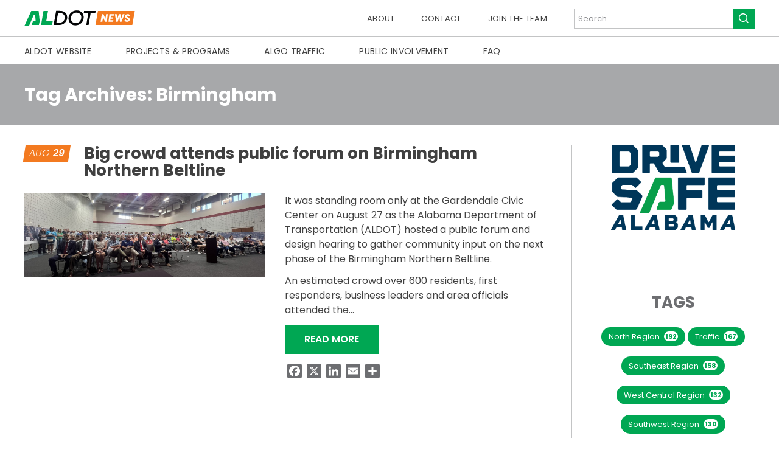

--- FILE ---
content_type: text/html; charset=UTF-8
request_url: https://www.aldotnews.com/tag/birmingham/
body_size: 16277
content:
<!doctype html>
<html lang="en-US">
<head>
	<meta charset="UTF-8">
	<meta name="viewport" content="width=device-width, initial-scale=1">
	<link rel="profile" href="https://gmpg.org/xfn/11">
	<!-- Google Tag Manager -->
	<script>(function(w,d,s,l,i){w[l]=w[l]||[];w[l].push({'gtm.start':
	new Date().getTime(),event:'gtm.js'});var f=d.getElementsByTagName(s)[0],
	j=d.createElement(s),dl=l!='dataLayer'?'&l='+l:'';j.async=true;j.src=
	'https://www.googletagmanager.com/gtm.js?id='+i+dl;f.parentNode.insertBefore(j,f);
	})(window,document,'script','dataLayer','GTM-54JJ5TCK');</script>
	<!-- End Google Tag Manager -->
	<meta name='robots' content='index, follow, max-image-preview:large, max-snippet:-1, max-video-preview:-1' />

	<!-- This site is optimized with the Yoast SEO Premium plugin v22.7 (Yoast SEO v24.5) - https://yoast.com/wordpress/plugins/seo/ -->
	<title>Birmingham Archives - ALDOT News Hub</title>
	<link rel="canonical" href="https://www.aldotnews.org/tag/birmingham/" />
	<meta property="og:locale" content="en_US" />
	<meta property="og:type" content="article" />
	<meta property="og:title" content="Birmingham Archives" />
	<meta property="og:url" content="https://www.aldotnews.org/tag/birmingham/" />
	<meta property="og:site_name" content="ALDOT News Hub" />
	<meta name="twitter:card" content="summary_large_image" />
	<script type="application/ld+json" class="yoast-schema-graph">{"@context":"https://schema.org","@graph":[{"@type":"CollectionPage","@id":"https://www.aldotnews.org/tag/birmingham/","url":"https://www.aldotnews.org/tag/birmingham/","name":"Birmingham Archives - ALDOT News Hub","isPartOf":{"@id":"https://aldotnews.com/#website"},"primaryImageOfPage":{"@id":"https://www.aldotnews.org/tag/birmingham/#primaryimage"},"image":{"@id":"https://www.aldotnews.org/tag/birmingham/#primaryimage"},"thumbnailUrl":"https://azstaaldotnewseus2.blob.core.windows.net/blobaldotnewsef8d948ead1/wp-content/uploads/2024/08/IMG_5608-scaled.jpg","breadcrumb":{"@id":"https://www.aldotnews.org/tag/birmingham/#breadcrumb"},"inLanguage":"en-US"},{"@type":"ImageObject","inLanguage":"en-US","@id":"https://www.aldotnews.org/tag/birmingham/#primaryimage","url":"https://azstaaldotnewseus2.blob.core.windows.net/blobaldotnewsef8d948ead1/wp-content/uploads/2024/08/IMG_5608-scaled.jpg","contentUrl":"https://azstaaldotnewseus2.blob.core.windows.net/blobaldotnewsef8d948ead1/wp-content/uploads/2024/08/IMG_5608-scaled.jpg","width":2560,"height":884,"caption":"Citizens were able to sign up to speak on the Birmingham Northern Beltline project."},{"@type":"BreadcrumbList","@id":"https://www.aldotnews.org/tag/birmingham/#breadcrumb","itemListElement":[{"@type":"ListItem","position":1,"name":"Home","item":"https://aldotnews.com/"},{"@type":"ListItem","position":2,"name":"Birmingham"}]},{"@type":"WebSite","@id":"https://aldotnews.com/#website","url":"https://aldotnews.com/","name":"ALDOT News Hub","description":"","potentialAction":[{"@type":"SearchAction","target":{"@type":"EntryPoint","urlTemplate":"https://aldotnews.com/?s={search_term_string}"},"query-input":{"@type":"PropertyValueSpecification","valueRequired":true,"valueName":"search_term_string"}}],"inLanguage":"en-US"}]}</script>
	<!-- / Yoast SEO Premium plugin. -->


<link rel='dns-prefetch' href='//static.addtoany.com' />
<link rel='dns-prefetch' href='//cdn.jsdelivr.net' />
<link rel="alternate" type="application/rss+xml" title="ALDOT News Hub &raquo; Feed" href="https://www.aldotnews.com/feed/" />
<link rel="alternate" type="application/rss+xml" title="ALDOT News Hub &raquo; Comments Feed" href="https://www.aldotnews.com/comments/feed/" />
<link rel="alternate" type="application/rss+xml" title="ALDOT News Hub &raquo; Birmingham Tag Feed" href="https://www.aldotnews.com/tag/birmingham/feed/" />
<script>
window._wpemojiSettings = {"baseUrl":"https:\/\/s.w.org\/images\/core\/emoji\/15.0.3\/72x72\/","ext":".png","svgUrl":"https:\/\/s.w.org\/images\/core\/emoji\/15.0.3\/svg\/","svgExt":".svg","source":{"concatemoji":"https:\/\/www.aldotnews.com\/wp-includes\/js\/wp-emoji-release.min.js?ver=6.5.7"}};
/*! This file is auto-generated */
!function(i,n){var o,s,e;function c(e){try{var t={supportTests:e,timestamp:(new Date).valueOf()};sessionStorage.setItem(o,JSON.stringify(t))}catch(e){}}function p(e,t,n){e.clearRect(0,0,e.canvas.width,e.canvas.height),e.fillText(t,0,0);var t=new Uint32Array(e.getImageData(0,0,e.canvas.width,e.canvas.height).data),r=(e.clearRect(0,0,e.canvas.width,e.canvas.height),e.fillText(n,0,0),new Uint32Array(e.getImageData(0,0,e.canvas.width,e.canvas.height).data));return t.every(function(e,t){return e===r[t]})}function u(e,t,n){switch(t){case"flag":return n(e,"\ud83c\udff3\ufe0f\u200d\u26a7\ufe0f","\ud83c\udff3\ufe0f\u200b\u26a7\ufe0f")?!1:!n(e,"\ud83c\uddfa\ud83c\uddf3","\ud83c\uddfa\u200b\ud83c\uddf3")&&!n(e,"\ud83c\udff4\udb40\udc67\udb40\udc62\udb40\udc65\udb40\udc6e\udb40\udc67\udb40\udc7f","\ud83c\udff4\u200b\udb40\udc67\u200b\udb40\udc62\u200b\udb40\udc65\u200b\udb40\udc6e\u200b\udb40\udc67\u200b\udb40\udc7f");case"emoji":return!n(e,"\ud83d\udc26\u200d\u2b1b","\ud83d\udc26\u200b\u2b1b")}return!1}function f(e,t,n){var r="undefined"!=typeof WorkerGlobalScope&&self instanceof WorkerGlobalScope?new OffscreenCanvas(300,150):i.createElement("canvas"),a=r.getContext("2d",{willReadFrequently:!0}),o=(a.textBaseline="top",a.font="600 32px Arial",{});return e.forEach(function(e){o[e]=t(a,e,n)}),o}function t(e){var t=i.createElement("script");t.src=e,t.defer=!0,i.head.appendChild(t)}"undefined"!=typeof Promise&&(o="wpEmojiSettingsSupports",s=["flag","emoji"],n.supports={everything:!0,everythingExceptFlag:!0},e=new Promise(function(e){i.addEventListener("DOMContentLoaded",e,{once:!0})}),new Promise(function(t){var n=function(){try{var e=JSON.parse(sessionStorage.getItem(o));if("object"==typeof e&&"number"==typeof e.timestamp&&(new Date).valueOf()<e.timestamp+604800&&"object"==typeof e.supportTests)return e.supportTests}catch(e){}return null}();if(!n){if("undefined"!=typeof Worker&&"undefined"!=typeof OffscreenCanvas&&"undefined"!=typeof URL&&URL.createObjectURL&&"undefined"!=typeof Blob)try{var e="postMessage("+f.toString()+"("+[JSON.stringify(s),u.toString(),p.toString()].join(",")+"));",r=new Blob([e],{type:"text/javascript"}),a=new Worker(URL.createObjectURL(r),{name:"wpTestEmojiSupports"});return void(a.onmessage=function(e){c(n=e.data),a.terminate(),t(n)})}catch(e){}c(n=f(s,u,p))}t(n)}).then(function(e){for(var t in e)n.supports[t]=e[t],n.supports.everything=n.supports.everything&&n.supports[t],"flag"!==t&&(n.supports.everythingExceptFlag=n.supports.everythingExceptFlag&&n.supports[t]);n.supports.everythingExceptFlag=n.supports.everythingExceptFlag&&!n.supports.flag,n.DOMReady=!1,n.readyCallback=function(){n.DOMReady=!0}}).then(function(){return e}).then(function(){var e;n.supports.everything||(n.readyCallback(),(e=n.source||{}).concatemoji?t(e.concatemoji):e.wpemoji&&e.twemoji&&(t(e.twemoji),t(e.wpemoji)))}))}((window,document),window._wpemojiSettings);
</script>
<style id='wp-emoji-styles-inline-css'>

	img.wp-smiley, img.emoji {
		display: inline !important;
		border: none !important;
		box-shadow: none !important;
		height: 1em !important;
		width: 1em !important;
		margin: 0 0.07em !important;
		vertical-align: -0.1em !important;
		background: none !important;
		padding: 0 !important;
	}
</style>
<link rel='stylesheet' id='wp-block-library-css' href='https://www.aldotnews.com/wp-includes/css/dist/block-library/style.min.css?ver=6.5.7' media='all' />
<style id='global-styles-inline-css'>
body{--wp--preset--color--black: #000000;--wp--preset--color--cyan-bluish-gray: #abb8c3;--wp--preset--color--white: #ffffff;--wp--preset--color--pale-pink: #f78da7;--wp--preset--color--vivid-red: #cf2e2e;--wp--preset--color--luminous-vivid-orange: #ff6900;--wp--preset--color--luminous-vivid-amber: #fcb900;--wp--preset--color--light-green-cyan: #7bdcb5;--wp--preset--color--vivid-green-cyan: #00d084;--wp--preset--color--pale-cyan-blue: #8ed1fc;--wp--preset--color--vivid-cyan-blue: #0693e3;--wp--preset--color--vivid-purple: #9b51e0;--wp--preset--color--background: #ffffff;--wp--preset--color--foreground: #404040;--wp--preset--color--primary: #00A753;--wp--preset--color--secondary: #F37A20;--wp--preset--color--tertiary: #6D6E71;--wp--preset--gradient--vivid-cyan-blue-to-vivid-purple: linear-gradient(135deg,rgba(6,147,227,1) 0%,rgb(155,81,224) 100%);--wp--preset--gradient--light-green-cyan-to-vivid-green-cyan: linear-gradient(135deg,rgb(122,220,180) 0%,rgb(0,208,130) 100%);--wp--preset--gradient--luminous-vivid-amber-to-luminous-vivid-orange: linear-gradient(135deg,rgba(252,185,0,1) 0%,rgba(255,105,0,1) 100%);--wp--preset--gradient--luminous-vivid-orange-to-vivid-red: linear-gradient(135deg,rgba(255,105,0,1) 0%,rgb(207,46,46) 100%);--wp--preset--gradient--very-light-gray-to-cyan-bluish-gray: linear-gradient(135deg,rgb(238,238,238) 0%,rgb(169,184,195) 100%);--wp--preset--gradient--cool-to-warm-spectrum: linear-gradient(135deg,rgb(74,234,220) 0%,rgb(151,120,209) 20%,rgb(207,42,186) 40%,rgb(238,44,130) 60%,rgb(251,105,98) 80%,rgb(254,248,76) 100%);--wp--preset--gradient--blush-light-purple: linear-gradient(135deg,rgb(255,206,236) 0%,rgb(152,150,240) 100%);--wp--preset--gradient--blush-bordeaux: linear-gradient(135deg,rgb(254,205,165) 0%,rgb(254,45,45) 50%,rgb(107,0,62) 100%);--wp--preset--gradient--luminous-dusk: linear-gradient(135deg,rgb(255,203,112) 0%,rgb(199,81,192) 50%,rgb(65,88,208) 100%);--wp--preset--gradient--pale-ocean: linear-gradient(135deg,rgb(255,245,203) 0%,rgb(182,227,212) 50%,rgb(51,167,181) 100%);--wp--preset--gradient--electric-grass: linear-gradient(135deg,rgb(202,248,128) 0%,rgb(113,206,126) 100%);--wp--preset--gradient--midnight: linear-gradient(135deg,rgb(2,3,129) 0%,rgb(40,116,252) 100%);--wp--preset--font-size--small: 13px;--wp--preset--font-size--medium: 20px;--wp--preset--font-size--large: 36px;--wp--preset--font-size--x-large: 42px;--wp--preset--spacing--20: 0.44rem;--wp--preset--spacing--30: 0.67rem;--wp--preset--spacing--40: 1rem;--wp--preset--spacing--50: 1.5rem;--wp--preset--spacing--60: 2.25rem;--wp--preset--spacing--70: 3.38rem;--wp--preset--spacing--80: 5.06rem;--wp--preset--shadow--natural: 6px 6px 9px rgba(0, 0, 0, 0.2);--wp--preset--shadow--deep: 12px 12px 50px rgba(0, 0, 0, 0.4);--wp--preset--shadow--sharp: 6px 6px 0px rgba(0, 0, 0, 0.2);--wp--preset--shadow--outlined: 6px 6px 0px -3px rgba(255, 255, 255, 1), 6px 6px rgba(0, 0, 0, 1);--wp--preset--shadow--crisp: 6px 6px 0px rgba(0, 0, 0, 1);}body { margin: 0;--wp--style--global--content-size: 40rem;--wp--style--global--wide-size: 60rem; }.wp-site-blocks > .alignleft { float: left; margin-right: 2em; }.wp-site-blocks > .alignright { float: right; margin-left: 2em; }.wp-site-blocks > .aligncenter { justify-content: center; margin-left: auto; margin-right: auto; }:where(.is-layout-flex){gap: 0.5em;}:where(.is-layout-grid){gap: 0.5em;}body .is-layout-flow > .alignleft{float: left;margin-inline-start: 0;margin-inline-end: 2em;}body .is-layout-flow > .alignright{float: right;margin-inline-start: 2em;margin-inline-end: 0;}body .is-layout-flow > .aligncenter{margin-left: auto !important;margin-right: auto !important;}body .is-layout-constrained > .alignleft{float: left;margin-inline-start: 0;margin-inline-end: 2em;}body .is-layout-constrained > .alignright{float: right;margin-inline-start: 2em;margin-inline-end: 0;}body .is-layout-constrained > .aligncenter{margin-left: auto !important;margin-right: auto !important;}body .is-layout-constrained > :where(:not(.alignleft):not(.alignright):not(.alignfull)){max-width: var(--wp--style--global--content-size);margin-left: auto !important;margin-right: auto !important;}body .is-layout-constrained > .alignwide{max-width: var(--wp--style--global--wide-size);}body .is-layout-flex{display: flex;}body .is-layout-flex{flex-wrap: wrap;align-items: center;}body .is-layout-flex > *{margin: 0;}body .is-layout-grid{display: grid;}body .is-layout-grid > *{margin: 0;}body{padding-top: 0px;padding-right: 0px;padding-bottom: 0px;padding-left: 0px;}a:where(:not(.wp-element-button)){text-decoration: underline;}.wp-element-button, .wp-block-button__link{background-color: #32373c;border-width: 0;color: #fff;font-family: inherit;font-size: inherit;line-height: inherit;padding: calc(0.667em + 2px) calc(1.333em + 2px);text-decoration: none;}.has-black-color{color: var(--wp--preset--color--black) !important;}.has-cyan-bluish-gray-color{color: var(--wp--preset--color--cyan-bluish-gray) !important;}.has-white-color{color: var(--wp--preset--color--white) !important;}.has-pale-pink-color{color: var(--wp--preset--color--pale-pink) !important;}.has-vivid-red-color{color: var(--wp--preset--color--vivid-red) !important;}.has-luminous-vivid-orange-color{color: var(--wp--preset--color--luminous-vivid-orange) !important;}.has-luminous-vivid-amber-color{color: var(--wp--preset--color--luminous-vivid-amber) !important;}.has-light-green-cyan-color{color: var(--wp--preset--color--light-green-cyan) !important;}.has-vivid-green-cyan-color{color: var(--wp--preset--color--vivid-green-cyan) !important;}.has-pale-cyan-blue-color{color: var(--wp--preset--color--pale-cyan-blue) !important;}.has-vivid-cyan-blue-color{color: var(--wp--preset--color--vivid-cyan-blue) !important;}.has-vivid-purple-color{color: var(--wp--preset--color--vivid-purple) !important;}.has-background-color{color: var(--wp--preset--color--background) !important;}.has-foreground-color{color: var(--wp--preset--color--foreground) !important;}.has-primary-color{color: var(--wp--preset--color--primary) !important;}.has-secondary-color{color: var(--wp--preset--color--secondary) !important;}.has-tertiary-color{color: var(--wp--preset--color--tertiary) !important;}.has-black-background-color{background-color: var(--wp--preset--color--black) !important;}.has-cyan-bluish-gray-background-color{background-color: var(--wp--preset--color--cyan-bluish-gray) !important;}.has-white-background-color{background-color: var(--wp--preset--color--white) !important;}.has-pale-pink-background-color{background-color: var(--wp--preset--color--pale-pink) !important;}.has-vivid-red-background-color{background-color: var(--wp--preset--color--vivid-red) !important;}.has-luminous-vivid-orange-background-color{background-color: var(--wp--preset--color--luminous-vivid-orange) !important;}.has-luminous-vivid-amber-background-color{background-color: var(--wp--preset--color--luminous-vivid-amber) !important;}.has-light-green-cyan-background-color{background-color: var(--wp--preset--color--light-green-cyan) !important;}.has-vivid-green-cyan-background-color{background-color: var(--wp--preset--color--vivid-green-cyan) !important;}.has-pale-cyan-blue-background-color{background-color: var(--wp--preset--color--pale-cyan-blue) !important;}.has-vivid-cyan-blue-background-color{background-color: var(--wp--preset--color--vivid-cyan-blue) !important;}.has-vivid-purple-background-color{background-color: var(--wp--preset--color--vivid-purple) !important;}.has-background-background-color{background-color: var(--wp--preset--color--background) !important;}.has-foreground-background-color{background-color: var(--wp--preset--color--foreground) !important;}.has-primary-background-color{background-color: var(--wp--preset--color--primary) !important;}.has-secondary-background-color{background-color: var(--wp--preset--color--secondary) !important;}.has-tertiary-background-color{background-color: var(--wp--preset--color--tertiary) !important;}.has-black-border-color{border-color: var(--wp--preset--color--black) !important;}.has-cyan-bluish-gray-border-color{border-color: var(--wp--preset--color--cyan-bluish-gray) !important;}.has-white-border-color{border-color: var(--wp--preset--color--white) !important;}.has-pale-pink-border-color{border-color: var(--wp--preset--color--pale-pink) !important;}.has-vivid-red-border-color{border-color: var(--wp--preset--color--vivid-red) !important;}.has-luminous-vivid-orange-border-color{border-color: var(--wp--preset--color--luminous-vivid-orange) !important;}.has-luminous-vivid-amber-border-color{border-color: var(--wp--preset--color--luminous-vivid-amber) !important;}.has-light-green-cyan-border-color{border-color: var(--wp--preset--color--light-green-cyan) !important;}.has-vivid-green-cyan-border-color{border-color: var(--wp--preset--color--vivid-green-cyan) !important;}.has-pale-cyan-blue-border-color{border-color: var(--wp--preset--color--pale-cyan-blue) !important;}.has-vivid-cyan-blue-border-color{border-color: var(--wp--preset--color--vivid-cyan-blue) !important;}.has-vivid-purple-border-color{border-color: var(--wp--preset--color--vivid-purple) !important;}.has-background-border-color{border-color: var(--wp--preset--color--background) !important;}.has-foreground-border-color{border-color: var(--wp--preset--color--foreground) !important;}.has-primary-border-color{border-color: var(--wp--preset--color--primary) !important;}.has-secondary-border-color{border-color: var(--wp--preset--color--secondary) !important;}.has-tertiary-border-color{border-color: var(--wp--preset--color--tertiary) !important;}.has-vivid-cyan-blue-to-vivid-purple-gradient-background{background: var(--wp--preset--gradient--vivid-cyan-blue-to-vivid-purple) !important;}.has-light-green-cyan-to-vivid-green-cyan-gradient-background{background: var(--wp--preset--gradient--light-green-cyan-to-vivid-green-cyan) !important;}.has-luminous-vivid-amber-to-luminous-vivid-orange-gradient-background{background: var(--wp--preset--gradient--luminous-vivid-amber-to-luminous-vivid-orange) !important;}.has-luminous-vivid-orange-to-vivid-red-gradient-background{background: var(--wp--preset--gradient--luminous-vivid-orange-to-vivid-red) !important;}.has-very-light-gray-to-cyan-bluish-gray-gradient-background{background: var(--wp--preset--gradient--very-light-gray-to-cyan-bluish-gray) !important;}.has-cool-to-warm-spectrum-gradient-background{background: var(--wp--preset--gradient--cool-to-warm-spectrum) !important;}.has-blush-light-purple-gradient-background{background: var(--wp--preset--gradient--blush-light-purple) !important;}.has-blush-bordeaux-gradient-background{background: var(--wp--preset--gradient--blush-bordeaux) !important;}.has-luminous-dusk-gradient-background{background: var(--wp--preset--gradient--luminous-dusk) !important;}.has-pale-ocean-gradient-background{background: var(--wp--preset--gradient--pale-ocean) !important;}.has-electric-grass-gradient-background{background: var(--wp--preset--gradient--electric-grass) !important;}.has-midnight-gradient-background{background: var(--wp--preset--gradient--midnight) !important;}.has-small-font-size{font-size: var(--wp--preset--font-size--small) !important;}.has-medium-font-size{font-size: var(--wp--preset--font-size--medium) !important;}.has-large-font-size{font-size: var(--wp--preset--font-size--large) !important;}.has-x-large-font-size{font-size: var(--wp--preset--font-size--x-large) !important;}
.wp-block-navigation a:where(:not(.wp-element-button)){color: inherit;}
:where(.wp-block-post-template.is-layout-flex){gap: 1.25em;}:where(.wp-block-post-template.is-layout-grid){gap: 1.25em;}
:where(.wp-block-columns.is-layout-flex){gap: 2em;}:where(.wp-block-columns.is-layout-grid){gap: 2em;}
.wp-block-pullquote{font-size: 1.5em;line-height: 1.6;}
</style>
<link rel='stylesheet' id='app_service_email-css' href='/wp-content/plugins/app_service_email/public/css/app_service_email-public.css?ver=1.0.0' media='all' />
<link rel='stylesheet' id='wordpress-popular-posts-css-css' href='/wp-content/plugins/wordpress-popular-posts/assets/css/wpp.css?ver=6.4.2' media='all' />
<link rel='stylesheet' id='aldot-news-style-css' href='/wp-content/themes/aldot-news/style.css?ver=t3cxj8' media='all' />
<link rel='stylesheet' id='tablepress-default-css' href='/wp-content/tablepress-combined.min.css?ver=1' media='all' />
<link rel='stylesheet' id='addtoany-css' href='/wp-content/plugins/add-to-any/addtoany.min.css?ver=1.16' media='all' />
<script id="addtoany-core-js-before">
window.a2a_config=window.a2a_config||{};a2a_config.callbacks=[];a2a_config.overlays=[];a2a_config.templates={};
a2a_config.icon_color="#6d6e71";
</script>
<script defer src="https://static.addtoany.com/menu/page.js" id="addtoany-core-js"></script>
<script src="https://www.aldotnews.com/wp-includes/js/jquery/jquery.min.js?ver=3.7.1" id="jquery-core-js"></script>
<script src="https://www.aldotnews.com/wp-includes/js/jquery/jquery-migrate.min.js?ver=3.4.1" id="jquery-migrate-js"></script>
<script defer src="/wp-content/plugins/add-to-any/addtoany.min.js?ver=1.1" id="addtoany-jquery-js"></script>
<script src="/wp-content/plugins/app_service_email/public/js/app_service_email-public.js?ver=1.0.0" id="app_service_email-js"></script>
<script id="wpp-json" type="application/json">
{"sampling_active":0,"sampling_rate":100,"ajax_url":"https:\/\/www.aldotnews.com\/wp-json\/wordpress-popular-posts\/v1\/popular-posts","api_url":"https:\/\/www.aldotnews.com\/wp-json\/wordpress-popular-posts","ID":0,"token":"a3d2566c82","lang":0,"debug":0}
</script>
<script src="/wp-content/plugins/wordpress-popular-posts/assets/js/wpp.min.js?ver=6.4.2" id="wpp-js-js"></script>
<link rel="https://api.w.org/" href="https://www.aldotnews.com/wp-json/" /><link rel="alternate" type="application/json" href="https://www.aldotnews.com/wp-json/wp/v2/tags/223" /><link rel="EditURI" type="application/rsd+xml" title="RSD" href="https://www.aldotnews.com/xmlrpc.php?rsd" />
<meta name="generator" content="WordPress 6.5.7" />
            <style id="wpp-loading-animation-styles">@-webkit-keyframes bgslide{from{background-position-x:0}to{background-position-x:-200%}}@keyframes bgslide{from{background-position-x:0}to{background-position-x:-200%}}.wpp-widget-placeholder,.wpp-widget-block-placeholder,.wpp-shortcode-placeholder{margin:0 auto;width:60px;height:3px;background:#dd3737;background:linear-gradient(90deg,#dd3737 0%,#571313 10%,#dd3737 100%);background-size:200% auto;border-radius:3px;-webkit-animation:bgslide 1s infinite linear;animation:bgslide 1s infinite linear}</style>
            <link rel="icon" href="https://azstaaldotnewseus2.blob.core.windows.net/blobaldotnewsef8d948ead1/wp-content/uploads/2023/11/cropped-icon-32x32.png" sizes="32x32" />
<link rel="icon" href="https://azstaaldotnewseus2.blob.core.windows.net/blobaldotnewsef8d948ead1/wp-content/uploads/2023/11/cropped-icon-192x192.png" sizes="192x192" />
<link rel="apple-touch-icon" href="https://azstaaldotnewseus2.blob.core.windows.net/blobaldotnewsef8d948ead1/wp-content/uploads/2023/11/cropped-icon-180x180.png" />
<meta name="msapplication-TileImage" content="https://azstaaldotnewseus2.blob.core.windows.net/blobaldotnewsef8d948ead1/wp-content/uploads/2023/11/cropped-icon-270x270.png" />

</head>

<body class="archive tag tag-birmingham tag-223 wp-embed-responsive">
<!-- Google Tag Manager (noscript) -->
<noscript><iframe src="https://www.googletagmanager.com/ns.html?id=GTM-54JJ5TCK"
height="0" width="0" style="display:none;visibility:hidden"></iframe></noscript>
<!-- End Google Tag Manager (noscript) -->


<div id="page">
	<a href="#content" class="sr-only">Skip to content</a>

	

<header id="masthead" x-data="{showMobileMenu: false}">

	<div class="border-b px-8">
		<div class="max-w-[1200px] mx-auto h-[60px] items-center flex justify-between">
							<div><a href="https://www.aldotnews.com/" rel="home"><img class="w-[182px]" src="/wp-content/themes/aldot-news/images/aldot-news-logo.svg" alt="ALDOT News Hub" /></a></div>
				<div class="menu-secondary-menu-container"><ul id="secondary-menu" class="hidden md:flex text-[13px] uppercase tracking-wide space-x-11 items-center menu" aria-label="submenu">
	<li id="menu-item-38" class="aldot-link menu-item menu-item-type-post_type menu-item-object-page menu-item-38"><a href="https://www.aldotnews.com/about/">About</a></li>
<li id="menu-item-37" class="aldot-link menu-item menu-item-type-post_type menu-item-object-page menu-item-37"><a href="https://www.aldotnews.com/contact/">Contact</a></li>
<li id="menu-item-39" class="aldot-link menu-item menu-item-type-custom menu-item-object-custom menu-item-39"><a href="https://www.dot.state.al.us/business/careers.html">Join the Team</a></li>

	<li>
		<form class="relative" role="search" method="get" action="/">
			<input class="py-1.5 pl-1.5 pr-10 min-w-[180px] border focus:ring-1 focus:ring-[#999999] focus:ring-opacity-50 focus:ring-offset-1 outline-none" type="text" name="s" placeholder="Search" type="search"/>
			<button class="transition-all absolute top-0 bottom-0 right-0 px-2 bg-green-500 hover:bg-green-700" type="submit">
				<svg xmlns="http://www.w3.org/2000/svg" viewBox="0 0 20 20" fill="currentColor" aria-hidden="true" class="w-5 h-5 text-white"><path fill-rule="evenodd" d="M9 3.5a5.5 5.5 0 100 11 5.5 5.5 0 000-11zM2 9a7 7 0 1112.452 4.391l3.328 3.329a.75.75 0 11-1.06 1.06l-3.329-3.328A7 7 0 012 9z" clip-rule="evenodd"></path></svg>
			</button>
		</form>
	</li>
</ul></div>			
			<div class="-mr-2 flex md:hidden">
				<!-- Mobile menu button -->
				<button @click="showMobileMenu=!showMobileMenu" type="button" class="relative inline-flex items-center justify-cente text-green-500 focus:outline-none focus:ring-[#999999] focus:ring-opacity-50 focus:ring-offset-1" aria-controls="mobile-menu" aria-expanded="false">
				<span class="absolute -inset-0.5"></span>
				<span class="sr-only">Open main menu</span>
				<!-- Menu open: "hidden", Menu closed: "block" -->
				<svg x-show="!showMobileMenu" class="h-6 w-6" fill="none" viewBox="0 0 24 24" stroke-width="1.5" stroke="currentColor" aria-hidden="true">
					<path stroke-linecap="round" stroke-linejoin="round" d="M3.75 6.75h16.5M3.75 12h16.5m-16.5 5.25h16.5" />
				</svg>
				<!-- Menu open: "block", Menu closed: "hidden" -->
				<svg x-show="showMobileMenu" class="h-6 w-6" fill="none" viewBox="0 0 24 24" stroke-width="1.5" stroke="currentColor" aria-hidden="true">
					<path stroke-linecap="round" stroke-linejoin="round" d="M6 18L18 6M6 6l12 12" />
				</svg>
				</button>
			</div>
		</div>
	</div>

	<nav id="site-navigation" aria-label="Main Navigation" class="px-8 hidden md:block">
		<div class="menu-main-menu-container"><ul id="primary-menu" class="max-w-[1200px] mx-auto h-[45px] flex text-sm uppercase tracking-wide items-center space-x-7 lg:space-x-14 menu" aria-label="submenu"><li id="menu-item-21" class="aldot-link menu-item menu-item-type-custom menu-item-object-custom menu-item-21"><a href="https://www.dot.state.al.us/">ALDOT Website</a></li>
<li id="menu-item-25" class="aldot-link menu-item menu-item-type-post_type menu-item-object-page menu-item-25"><a href="https://www.aldotnews.com/projects-programs/">Projects &#038; Programs</a></li>
<li id="menu-item-26" class="aldot-link menu-item menu-item-type-custom menu-item-object-custom menu-item-26"><a href="https://algotraffic.com/">ALGO Traffic</a></li>
<li id="menu-item-27" class="aldot-link menu-item menu-item-type-custom menu-item-object-custom menu-item-27"><a href="https://www.dot.state.al.us/news/publicinvolvement.html">Public Involvement</a></li>
<li id="menu-item-31" class="aldot-link menu-item menu-item-type-post_type menu-item-object-page menu-item-31"><a href="https://www.aldotnews.com/fast-facts/">FAQ</a></li>
</ul></div>	</nav><!-- #site-navigation -->
	<!-- mobile menu -->
	<ul id="mobile-menu" x-cloak x-show="showMobileMenu"
            x-transition:enter="ease-out tw-duration-300"
            x-transition:enter-start="opacity-0"
            x-transition:enter-end="opacity-100"
            x-transition:leave="ease-in tw-duration-200"
            x-transition:leave-start="opacity-100"
            x-transition:leave-end="opacity-0"
        class="bg-white transition-opacity bg-opacity-80 absolute left-0 right-0 backdrop-blur-md text-sm uppercase tracking-wide z-10">
		<div class="border-b px-8 py-3">
            <form class="relative" role="search" method="get" action="/">
				<input class="py-3 pl-1.5 pr-10 w-full border focus:ring-1 focus:ring-[#999999] focus:ring-opacity-50 focus:ring-offset-1 outline-none" type="text" name="s" placeholder="Search" type="search"/>
				<button type="submit" class="transition-all absolute top-0 bottom-0 right-0 px-2 bg-green-500 hover:bg-green-700">
					<svg xmlns="http://www.w3.org/2000/svg" viewBox="0 0 20 20" fill="currentColor" aria-hidden="true" class="w-5 h-5 text-white"><path fill-rule="evenodd" d="M9 3.5a5.5 5.5 0 100 11 5.5 5.5 0 000-11zM2 9a7 7 0 1112.452 4.391l3.328 3.329a.75.75 0 11-1.06 1.06l-3.329-3.328A7 7 0 012 9z" clip-rule="evenodd"></path></svg>
				</button>
			</form>
		</div>
		<li class="border-b px-8 py-4 text-green-500 font-bold menu-item menu-item-type-custom menu-item-object-custom menu-item-21"><a href="https://www.dot.state.al.us/">ALDOT Website</a></li>
<li class="border-b px-8 py-4 text-green-500 font-bold menu-item menu-item-type-post_type menu-item-object-page menu-item-25"><a href="https://www.aldotnews.com/projects-programs/">Projects &#038; Programs</a></li>
<li class="border-b px-8 py-4 text-green-500 font-bold menu-item menu-item-type-custom menu-item-object-custom menu-item-26"><a href="https://algotraffic.com/">ALGO Traffic</a></li>
<li class="border-b px-8 py-4 text-green-500 font-bold menu-item menu-item-type-custom menu-item-object-custom menu-item-27"><a href="https://www.dot.state.al.us/news/publicinvolvement.html">Public Involvement</a></li>
<li class="border-b px-8 py-4 text-green-500 font-bold menu-item menu-item-type-post_type menu-item-object-page menu-item-31"><a href="https://www.aldotnews.com/fast-facts/">FAQ</a></li>
<li class="border-b px-8 py-4 menu-item menu-item-type-post_type menu-item-object-page menu-item-38"><a href="https://www.aldotnews.com/about/">About</a></li>
<li class="border-b px-8 py-4 menu-item menu-item-type-post_type menu-item-object-page menu-item-37"><a href="https://www.aldotnews.com/contact/">Contact</a></li>
<li class="border-b px-8 py-4 menu-item menu-item-type-custom menu-item-object-custom menu-item-39"><a href="https://www.dot.state.al.us/business/careers.html">Join the Team</a></li>
	</ul>


</header><!-- #masthead -->
<!-- The buzz you are hearing above Alabama’s roads and bridges —-->

	<div id="content">

	<section id="primary">
		
		<main id="main">

		
			<header class="page-header bg-gray-300 p-8">
				<h1 class="page-title">Tag Archives: <span>Birmingham</span></h1>			</header><!-- .page-header -->

			<div class="p-8">
				<div class="md:max-w-[1200px] md:mx-auto md:flex">
					<div class="md:basis-9/12 md:border-r" >

					
<article id="post-3968" class="post-3968 post type-post status-publish format-standard has-post-thumbnail hentry category-uncategorized tag-birmingham tag-birmingham-northern-beltline tag-east-central-region tag-public-involvement">

	<header class="entry-header">
					<div class="mb-6 md:flex md:items-start">
				<div class="relative text-white font-light italic w-fit px-2 py-0.5 uppercase whitespace-nowrap md:mr-6 mb-3 md:mb-0
				before:bg-orange-500 before:-skew-x-9 before:absolute before:top-0 before:left-0 before:right-0 before:bottom-0 before:-z-10">Aug <span class="font-semibold">29</span></div>
				<h2 class="font-bold text-[26px] leading-7 md:pr-8"><a href="https://www.aldotnews.com/2024/08/29/big-crowd-attends-public-forum-on-birmingham-northern-beltline/" rel="bookmark">Big crowd attends public forum on Birmingham Northern Beltline</a></h2>			</div>	</header><!-- .entry-header -->

			<div class="mb-28 md:flex">
			<div class="mb-3 md:mb-0 md:basis-[44%]">
			
			<figure class="relative group">
				<a href="https://www.aldotnews.com/2024/08/29/big-crowd-attends-public-forum-on-birmingham-northern-beltline/" aria-hidden="true" tabindex="-1">
					<img width="2560" height="884" src="https://azstaaldotnewseus2.blob.core.windows.net/blobaldotnewsef8d948ead1/wp-content/uploads/2024/08/IMG_5608-scaled.jpg" class="attachment-post-thumbnail size-post-thumbnail wp-post-image" alt="Meeting attendees sitting in chairs facing a stage with a large group of people standing in rows behind the chairs." decoding="async" fetchpriority="high" srcset="https://azstaaldotnewseus2.blob.core.windows.net/blobaldotnewsef8d948ead1/wp-content/uploads/2024/08/IMG_5608-scaled.jpg 2560w, https://azstaaldotnewseus2.blob.core.windows.net/blobaldotnewsef8d948ead1/wp-content/uploads/2024/08/IMG_5608-300x104.jpg 300w, https://azstaaldotnewseus2.blob.core.windows.net/blobaldotnewsef8d948ead1/wp-content/uploads/2024/08/IMG_5608-1024x354.jpg 1024w, https://azstaaldotnewseus2.blob.core.windows.net/blobaldotnewsef8d948ead1/wp-content/uploads/2024/08/IMG_5608-768x265.jpg 768w, https://azstaaldotnewseus2.blob.core.windows.net/blobaldotnewsef8d948ead1/wp-content/uploads/2024/08/IMG_5608-1536x531.jpg 1536w, https://azstaaldotnewseus2.blob.core.windows.net/blobaldotnewsef8d948ead1/wp-content/uploads/2024/08/IMG_5608-2048x707.jpg 2048w" sizes="(max-width: 2560px) 100vw, 2560px" />				</a>
				<div class="transition-opacity opacity-0 absolute bottom-0 left-0 right-0 bg-gray-700 bg-opacity-75 text-white text-center text-sm p-1 group-hover:opacity-100">Citizens were able to sign up to speak on the Birmingham Northern Beltline project and have their comments recorded for the public record.</div>			</figure>

						</div>
			<div class="md:basis-[56%] md:px-8 [&_p]:mb-3">
				<p>It was standing room only at the Gardendale Civic Center on August 27 as the Alabama Department of Transportation (ALDOT) hosted a public forum and design hearing to gather community input on the next phase of the Birmingham Northern Beltline.</p>
<p>An estimated crowd over 600 residents, first responders, business leaders and area officials attended the&#8230;</p>
<p><a href="https://www.aldotnews.com/2024/08/29/big-crowd-attends-public-forum-on-birmingham-northern-beltline/" class="block w-fit transition-colors bg-green-500 text-white uppercase px-8 py-3 font-semibold relative
		after:absolute after:left-0 after:bottom-0 after:w-0 after:bg-green-500 after:h-1 
		after:transition-all after:duration-300
		hover:bg-green-700
		hover:after:w-full ">Read More <span class="sr-only">&#8220;Big crowd attends public forum on Birmingham Northern Beltline&#8221;</span></a></p>
<div class="addtoany_share_save_container addtoany_content addtoany_content_bottom"><div class="a2a_kit a2a_kit_size_24 addtoany_list" data-a2a-url="https://www.aldotnews.com/2024/08/29/big-crowd-attends-public-forum-on-birmingham-northern-beltline/" data-a2a-title="Big crowd attends public forum on Birmingham Northern Beltline"><a class="a2a_button_facebook" href="https://www.addtoany.com/add_to/facebook?linkurl=https%3A%2F%2Fwww.aldotnews.com%2F2024%2F08%2F29%2Fbig-crowd-attends-public-forum-on-birmingham-northern-beltline%2F&amp;linkname=Big%20crowd%20attends%20public%20forum%20on%20Birmingham%20Northern%20Beltline" title="Facebook" rel="nofollow noopener" target="_blank"></a><a class="a2a_button_x" href="https://www.addtoany.com/add_to/x?linkurl=https%3A%2F%2Fwww.aldotnews.com%2F2024%2F08%2F29%2Fbig-crowd-attends-public-forum-on-birmingham-northern-beltline%2F&amp;linkname=Big%20crowd%20attends%20public%20forum%20on%20Birmingham%20Northern%20Beltline" title="X" rel="nofollow noopener" target="_blank"></a><a class="a2a_button_linkedin" href="https://www.addtoany.com/add_to/linkedin?linkurl=https%3A%2F%2Fwww.aldotnews.com%2F2024%2F08%2F29%2Fbig-crowd-attends-public-forum-on-birmingham-northern-beltline%2F&amp;linkname=Big%20crowd%20attends%20public%20forum%20on%20Birmingham%20Northern%20Beltline" title="LinkedIn" rel="nofollow noopener" target="_blank"></a><a class="a2a_button_email" href="https://www.addtoany.com/add_to/email?linkurl=https%3A%2F%2Fwww.aldotnews.com%2F2024%2F08%2F29%2Fbig-crowd-attends-public-forum-on-birmingham-northern-beltline%2F&amp;linkname=Big%20crowd%20attends%20public%20forum%20on%20Birmingham%20Northern%20Beltline" title="Email" rel="nofollow noopener" target="_blank"></a><a class="a2a_dd addtoany_share_save addtoany_share" href="https://www.addtoany.com/share"></a></div></div>			</div>
		</div>
	
	<div >
			</div><!-- .entry-content -->

	<footer class="entry-footer">
			</footer><!-- .entry-footer -->

</article><!-- #post-${ID} -->

<article id="post-3216" class="post-3216 post type-post status-publish format-standard has-post-thumbnail hentry category-uncategorized tag-birmingham tag-birmingham-northern-beltline tag-east-central-region">

	<header class="entry-header">
					<div class="mb-6 md:flex md:items-start">
				<div class="relative text-white font-light italic w-fit px-2 py-0.5 uppercase whitespace-nowrap md:mr-6 mb-3 md:mb-0
				before:bg-orange-500 before:-skew-x-9 before:absolute before:top-0 before:left-0 before:right-0 before:bottom-0 before:-z-10">Jun <span class="font-semibold">28</span></div>
				<h2 class="font-bold text-[26px] leading-7 md:pr-8"><a href="https://www.aldotnews.com/2024/06/28/work-underway-to-open-first-phase-of-birmingham-northern-beltline/" rel="bookmark">Work underway to open first phase of Birmingham Northern Beltline</a></h2>			</div>	</header><!-- .entry-header -->

			<div class="mb-28 md:flex">
			<div class="mb-3 md:mb-0 md:basis-[44%]">
			
			<figure class="relative group">
				<a href="https://www.aldotnews.com/2024/06/28/work-underway-to-open-first-phase-of-birmingham-northern-beltline/" aria-hidden="true" tabindex="-1">
					<img width="800" height="473" src="https://azstaaldotnewseus2.blob.core.windows.net/blobaldotnewsef8d948ead1/wp-content/uploads/2024/06/Governor-Kay-Ivey-gave-remarks-at-a-Birmingham-Northern-Beltline-Announcement-at-the-Gardendale-Civic-Center-Wednesday-April-12-2023-in-Gardendale-Al.jpg" class="attachment-post-thumbnail size-post-thumbnail wp-post-image" alt="Governor Kay Ivey behind a podium giving a speech." decoding="async" srcset="https://azstaaldotnewseus2.blob.core.windows.net/blobaldotnewsef8d948ead1/wp-content/uploads/2024/06/Governor-Kay-Ivey-gave-remarks-at-a-Birmingham-Northern-Beltline-Announcement-at-the-Gardendale-Civic-Center-Wednesday-April-12-2023-in-Gardendale-Al.jpg 800w, https://azstaaldotnewseus2.blob.core.windows.net/blobaldotnewsef8d948ead1/wp-content/uploads/2024/06/Governor-Kay-Ivey-gave-remarks-at-a-Birmingham-Northern-Beltline-Announcement-at-the-Gardendale-Civic-Center-Wednesday-April-12-2023-in-Gardendale-Al-300x177.jpg 300w, https://azstaaldotnewseus2.blob.core.windows.net/blobaldotnewsef8d948ead1/wp-content/uploads/2024/06/Governor-Kay-Ivey-gave-remarks-at-a-Birmingham-Northern-Beltline-Announcement-at-the-Gardendale-Civic-Center-Wednesday-April-12-2023-in-Gardendale-Al-768x454.jpg 768w" sizes="(max-width: 800px) 100vw, 800px" />				</a>
							</figure>

						</div>
			<div class="md:basis-[56%] md:px-8 [&_p]:mb-3">
				<p>The contractor for the Alabama Department of Transportation has begun work to complete the first section of the Birmingham Northern Beltline. This initial phase of construction will be a four-lane highway connecting State Route 79 and State Route 75 in Jefferson County.</p>
<p>In May, the bid to construct this project was awarded to the lowest&#8230;</p>
<p><a href="https://www.aldotnews.com/2024/06/28/work-underway-to-open-first-phase-of-birmingham-northern-beltline/" class="block w-fit transition-colors bg-green-500 text-white uppercase px-8 py-3 font-semibold relative
		after:absolute after:left-0 after:bottom-0 after:w-0 after:bg-green-500 after:h-1 
		after:transition-all after:duration-300
		hover:bg-green-700
		hover:after:w-full ">Read More <span class="sr-only">&#8220;Work underway to open first phase of Birmingham Northern Beltline&#8221;</span></a></p>
<div class="addtoany_share_save_container addtoany_content addtoany_content_bottom"><div class="a2a_kit a2a_kit_size_24 addtoany_list" data-a2a-url="https://www.aldotnews.com/2024/06/28/work-underway-to-open-first-phase-of-birmingham-northern-beltline/" data-a2a-title="Work underway to open first phase of Birmingham Northern Beltline"><a class="a2a_button_facebook" href="https://www.addtoany.com/add_to/facebook?linkurl=https%3A%2F%2Fwww.aldotnews.com%2F2024%2F06%2F28%2Fwork-underway-to-open-first-phase-of-birmingham-northern-beltline%2F&amp;linkname=Work%20underway%20to%20open%20first%20phase%20of%20Birmingham%20Northern%20Beltline" title="Facebook" rel="nofollow noopener" target="_blank"></a><a class="a2a_button_x" href="https://www.addtoany.com/add_to/x?linkurl=https%3A%2F%2Fwww.aldotnews.com%2F2024%2F06%2F28%2Fwork-underway-to-open-first-phase-of-birmingham-northern-beltline%2F&amp;linkname=Work%20underway%20to%20open%20first%20phase%20of%20Birmingham%20Northern%20Beltline" title="X" rel="nofollow noopener" target="_blank"></a><a class="a2a_button_linkedin" href="https://www.addtoany.com/add_to/linkedin?linkurl=https%3A%2F%2Fwww.aldotnews.com%2F2024%2F06%2F28%2Fwork-underway-to-open-first-phase-of-birmingham-northern-beltline%2F&amp;linkname=Work%20underway%20to%20open%20first%20phase%20of%20Birmingham%20Northern%20Beltline" title="LinkedIn" rel="nofollow noopener" target="_blank"></a><a class="a2a_button_email" href="https://www.addtoany.com/add_to/email?linkurl=https%3A%2F%2Fwww.aldotnews.com%2F2024%2F06%2F28%2Fwork-underway-to-open-first-phase-of-birmingham-northern-beltline%2F&amp;linkname=Work%20underway%20to%20open%20first%20phase%20of%20Birmingham%20Northern%20Beltline" title="Email" rel="nofollow noopener" target="_blank"></a><a class="a2a_dd addtoany_share_save addtoany_share" href="https://www.addtoany.com/share"></a></div></div>			</div>
		</div>
	
	<div >
			</div><!-- .entry-content -->

	<footer class="entry-footer">
			</footer><!-- .entry-footer -->

</article><!-- #post-${ID} -->
<div class="[&>nav]:border-t [&>nav]:pt-4 [&>nav]:md:mr-8 [&>nav]:mb-14 [&>nav]:md:mb-0 [&_a]:text-green-500 hover:[&_a]:underline  [&_span.next]:text-gray-300 [&_span.prev]:text-gray-300 [&_.next]:uppercase [&_.prev]:uppercase "></div>
					</div>
											<aside class="md:basis-3/12 md:pl-8" role="complementary" aria-label="Sidebar">
							<section id="block-7" class="widget widget_block"><a href="https://drivesafealabama.org/"><img decoding="async" src="https://azstaaldotnewseus2.blob.core.windows.net/blobaldotnewsef8d948ead1/wp-content/uploads/2024/09/drive-save-alabama-v2.png" alt="Drive Safe Alabama" style="width: 204px; margin-bottom: 100px;" class="mx-auto"/></a></section><section id="aldot_news_tag_cloud-2" class="widget widget_aldot_news_tag_cloud"><section class="mb-[100px]">
		        <h2 class="uppercase text-gray-500 font-bold text-[26px] text-center mb-3">Tags</h2>
		        <div class="leading-[3rem] text-center"><a href='https://www.aldotnews.com/tag/north-region/' title='North Region Tag' class='bg-green-500 text-white whitespace-nowrap text-[13px] leading-4 px-3 py-1.5 rounded-full hover:bg-green-700' >North Region&ensp;<span class='bg-white text-green-500 rounded-full -translate-y-px inline-block text-[11px] font-bold px-0.5 min-w-[16px]'>192</span></a> <a href='https://www.aldotnews.com/tag/traffic/' title='Traffic Tag' class='bg-green-500 text-white whitespace-nowrap text-[13px] leading-4 px-3 py-1.5 rounded-full hover:bg-green-700' >Traffic&ensp;<span class='bg-white text-green-500 rounded-full -translate-y-px inline-block text-[11px] font-bold px-0.5 min-w-[16px]'>167</span></a> <a href='https://www.aldotnews.com/tag/southeast-region/' title='Southeast Region Tag' class='bg-green-500 text-white whitespace-nowrap text-[13px] leading-4 px-3 py-1.5 rounded-full hover:bg-green-700' >Southeast Region&ensp;<span class='bg-white text-green-500 rounded-full -translate-y-px inline-block text-[11px] font-bold px-0.5 min-w-[16px]'>158</span></a> <a href='https://www.aldotnews.com/tag/west-central-region/' title='West Central Region Tag' class='bg-green-500 text-white whitespace-nowrap text-[13px] leading-4 px-3 py-1.5 rounded-full hover:bg-green-700' >West Central Region&ensp;<span class='bg-white text-green-500 rounded-full -translate-y-px inline-block text-[11px] font-bold px-0.5 min-w-[16px]'>132</span></a> <a href='https://www.aldotnews.com/tag/southwest-region/' title='Southwest Region Tag' class='bg-green-500 text-white whitespace-nowrap text-[13px] leading-4 px-3 py-1.5 rounded-full hover:bg-green-700' >Southwest Region&ensp;<span class='bg-white text-green-500 rounded-full -translate-y-px inline-block text-[11px] font-bold px-0.5 min-w-[16px]'>130</span></a> <a href='https://www.aldotnews.com/tag/safety/' title='Safety Tag' class='bg-green-500 text-white whitespace-nowrap text-[13px] leading-4 px-3 py-1.5 rounded-full hover:bg-green-700' >Safety&ensp;<span class='bg-white text-green-500 rounded-full -translate-y-px inline-block text-[11px] font-bold px-0.5 min-w-[16px]'>118</span></a> <a href='https://www.aldotnews.com/tag/east-central-region/' title='East Central Region Tag' class='bg-green-500 text-white whitespace-nowrap text-[13px] leading-4 px-3 py-1.5 rounded-full hover:bg-green-700' >East Central Region&ensp;<span class='bg-white text-green-500 rounded-full -translate-y-px inline-block text-[11px] font-bold px-0.5 min-w-[16px]'>104</span></a> <a href='https://www.aldotnews.com/tag/resurfacing/' title='Resurfacing Tag' class='bg-green-500 text-white whitespace-nowrap text-[13px] leading-4 px-3 py-1.5 rounded-full hover:bg-green-700' >Resurfacing&ensp;<span class='bg-white text-green-500 rounded-full -translate-y-px inline-block text-[11px] font-bold px-0.5 min-w-[16px]'>102</span></a> <a href='https://www.aldotnews.com/tag/baldwin-county/' title='Baldwin County Tag' class='bg-green-500 text-white whitespace-nowrap text-[13px] leading-4 px-3 py-1.5 rounded-full hover:bg-green-700' >Baldwin County&ensp;<span class='bg-white text-green-500 rounded-full -translate-y-px inline-block text-[11px] font-bold px-0.5 min-w-[16px]'>38</span></a> <a href='https://www.aldotnews.com/tag/i-65/' title='I-65 Tag' class='bg-green-500 text-white whitespace-nowrap text-[13px] leading-4 px-3 py-1.5 rounded-full hover:bg-green-700' >I-65&ensp;<span class='bg-white text-green-500 rounded-full -translate-y-px inline-block text-[11px] font-bold px-0.5 min-w-[16px]'>35</span></a> <a href="/tags" class="bg-green-500 text-white whitespace-nowrap text-[13px] leading-4 px-3 py-1.5 rounded-full hover:bg-green-700" title="More tags" >More...&ensp;<span class="bg-white text-green-500 rounded-full -translate-y-px inline-block text-[11px] font-bold px-0.5 min-w-[16px]">522</span></a></div>
				</section></section><section id="block-8" class="widget widget_block"><a href="https://algotraffic.com/"><img decoding="async" src="https://azstaaldotnewseus2.blob.core.windows.net/blobaldotnewsef8d948ead1/wp-content/uploads/2025/07/ALGOtraffic_RGB.jpg" alt="ALGO Traffic" style="width: 222px; margin-bottom: 100px;" class="mx-auto" /></a></section><section id="block-9" class="widget widget_block"><a href="https://www.dot.state.al.us/programs/ASAP.html"><img decoding="async" src="https://azstaaldotnewseus2.blob.core.windows.net/blobaldotnewsef8d948ead1/wp-content/uploads/2023/10/asap-logo.svg" alt="ASAP - Alabama Service and Assistance Patrol" style="width: 162px; margin-bottom: 100px;" class="mx-auto" /></a></section><section id="block-13" class="widget widget_block"><div class="mb-24" class="wp-block-aldot-random-image"><a href="https://drivesafealabama.org/stats-facts/#crashfacts"><img decoding="async" src="https://azstaaldotnewseus2.blob.core.windows.net/blobaldotnewsef8d948ead1/wp-content/uploads/2026/01/AD03-61473-Crash-Facts-Graphics-for-Client_seatbelt-fatalities.png" alt="" /></a></div></section>						</aside>
									</div>
			</div>
		</main><!-- #main -->
	</section><!-- #primary -->


	</div><!-- #content -->

	
<footer id="colophon" class="bg-gray-500 px-8 py-16">
	<div class="max-w-[1200px] mx-auto text-white text-sm font-light">
		<img class="w-[182px] mb-4" src="/wp-content/themes/aldot-news/images/aldot-news-logo-rev.svg" alt="ALDOT News Hub" />
		<div class="md:flex">
			<div class="basis-[31%]">
				
				<p class="mb-4"><span class="font-semibold">Phone</span><br />
				(334) 353-6554<br />
				TTY (TRS): 7-1-1</p>
				
				<p class="mb-4"><span class="font-semibold">Mailing Address</span><br />
				P.O. Box 303050<br />
				Montgomery, AL 36130-3050</p>
				
				<p class="mb-4"><a href="/contact" class="font-semibold hover:underline">Contact Us</a></p>
				
				<div class="mb-4"><p>Google Translate</p><div class="gtranslate_wrapper" id="gt-wrapper-81199725"></div></div>
				
			</div>
			<ul class="basis-[23%] font-semibold">
				<li class="mb-4"><a href="/about" class="hover:underline">About ALDOTNEWS.COM</a></li>
				<li class="mb-4"><a href="/contact" class="hover:underline">Media and Community<br />Relations Staff</a></li>
				<li class="mb-4"><a href="https://www.dot.state.al.us/" class="hover:underline">ALDOT Website</a></li>
				<li class="mb-4">Services
					<ul class="font-light">
						<li><a href="https://algotraffic.com/" class="hover:underline">ALGO Traffic</a></li>
						<li><a href="https://www.dot.state.al.us/programs/ASAP.html" class="hover:underline">ASAP Patrol</a></li>
					</ul>
				</li>
			</ul>
			<ul class="basis-[23%] font-semibold">
				<li class="mb-4"><a href="https://www.dot.state.al.us/publications.html" class="hover:underline">Publications</a></li>
				<li class="mb-4"><a href="/projects-programs" class="hover:underline">Projects & Programs</a></li>
				<li class="mb-4"><a href="https://www.dot.state.al.us/news/publicinvolvement.html" class="hover:underline">Public Involvement</a></li>
				<li class="mb-4"><a href="/social-media" class="hover:underline">Social Media</a></li>
			</ul>
			<ul class="basis-[23%] font-semibold">
				<li class="mb-4"><a href="https://www.dot.state.al.us/business/careers.html" class="hover:underline">Join the Team</a></li>
				<li class="mb-4"><a href="https://www.dot.state.al.us/reportaconcern.html" class="hover:underline">Report a Concern</a></li>
				<li class="mb-4"><a href="https://oit.alabama.gov/resources/privacy-statements/" class="hover:underline">State Policies</a></li>
				<li class="mb-4"><a href="https://www.dot.state.al.us/programs/ADA.html" class="hover:underline">ADA Policy</a></li>
			</ul>
		</div>
		<p>&copy; 2023 All Rights Reserved</p>
	</div>


	
	<div class="hidden">
					<a href="https://www.aldotnews.com/" rel="home">ALDOT News Hub</a>,
			<a href="https://wordpress.org/">proudly powered by WordPress</a>.	</div>

</footer><!-- #colophon -->

</div><!-- #page -->

<script id="aldot-news-script-js-extra">
var ajax_object = {"ajax_url":"https:\/\/www.aldotnews.com\/wp-admin\/admin-ajax.php","template_url":"\/wp-content\/themes\/aldot-news","profile_nonce":"c4ed245e7a"};
</script>
<script src="/wp-content/themes/aldot-news/js/script.min.js?ver=t3cxj8" id="aldot-news-script-js"></script>
<script src="https://cdn.jsdelivr.net/npm/alpinejs@3.12.1/dist/cdn.min.js" id="alpinejs-js"></script>
<script id="gt_widget_script_81199725-js-before">
window.gtranslateSettings = /* document.write */ window.gtranslateSettings || {};window.gtranslateSettings['81199725'] = {"default_language":"en","languages":["af","sq","am","ar","hy","az","eu","be","bn","bs","bg","ca","ceb","ny","zh-CN","zh-TW","co","hr","cs","da","nl","en","eo","et","tl","fi","fr","fy","gl","ka","de","el","gu","ht","ha","haw","iw","hi","hmn","hu","is","ig","id","ga","it","ja","jw","kn","kk","km","ko","ku","ky","lo","la","lv","lt","lb","mk","mg","ms","ml","mt","mi","mr","mn","my","ne","no","ps","fa","pl","pt","pa","ro","ru","sm","gd","sr","st","sn","sd","si","sk","sl","so","es","su","sw","sv","tg","ta","te","th","tr","uk","ur","uz","vi","cy","xh","yi","yo","zu"],"url_structure":"none","flag_style":"2d","flag_size":16,"wrapper_selector":"#gt-wrapper-81199725","alt_flags":{"en":"usa"},"switcher_open_direction":"bottom","switcher_horizontal_position":"inline","switcher_text_color":"#ffffff","switcher_arrow_color":"#ffffff","switcher_border_color":"#ffffff","switcher_background_color":"#6d6e71","switcher_background_shadow_color":"#6d6e71","switcher_background_hover_color":"#58585b","dropdown_text_color":"#ffffff","dropdown_hover_color":"#6d6e71","dropdown_background_color":"#8a8b8e","flags_location":"\/wp-content\/plugins\/gtranslate\/flags\/"};
</script><script src="/wp-content/plugins/gtranslate/js/dwf.js?ver=6.5.7" data-no-optimize="1" data-no-minify="1" data-gt-orig-url="/tag/birmingham/" data-gt-orig-domain="www.aldotnews.com" data-gt-widget-id="81199725" defer></script>
</body>
</html>

<!--
Performance optimized by W3 Total Cache. Learn more: https://www.boldgrid.com/w3-total-cache/

Object Caching 9/236 objects using Redis
Page Caching using Redis 
Content Delivery Network via Windows Azure Storage: azstaaldotnewseus2.blob.core.windows.net
Database Caching 15/84 queries in 0.066 seconds using Redis

Served from: _ @ 2026-01-29 06:39:45 by W3 Total Cache
-->

--- FILE ---
content_type: text/css
request_url: https://www.aldotnews.com/wp-content/themes/aldot-news/style.css?ver=t3cxj8
body_size: 9213
content:
@import url("https://fonts.googleapis.com/css2?family=Poppins:ital,wght@0,300;0,400;0,600;0,700;1,300;1,400;1,600;1,700&display=swap");/*!
Theme Name: ALDOT News
Theme URI: https://underscoretw.com/
Author: Art of Technology
Author URI: https://artoftechnology.com
Description: Custom Theme for the ALDOT News Hub
Version: 1.0.4
Tested up to: 6.2
Requires PHP: 7.4
License: GNU General Public License v2 or later
License URI: LICENSE
Text Domain: aldot-news
Tags:

This theme, like WordPress, is licensed under the GPL.
Use it to make something cool, have fun, and share what you've learned.

ALDOT News is based on _tw https://underscoretw.com/, (C) 2021-2023 Greg Sullivan
_tw is distributed under the terms of the GNU GPL v2 or later.

_tw is based on Underscores https://underscores.me/ and Varia https://github.com/Automattic/themes/tree/master/varia, (C) 2012-2023 Automattic, Inc.
Underscores and Varia are distributed under the terms of the GNU GPL v2 or later.
*//*! tailwindcss v3.3.3 | MIT License | https://tailwindcss.com*/*,:after,:before{box-sizing:border-box;border:0 solid #c3c4c5}:after,:before{--tw-content:""}html{line-height:1.5;-webkit-text-size-adjust:100%;-moz-tab-size:4;-o-tab-size:4;tab-size:4;font-family:Poppins,sans-serif;font-feature-settings:normal;font-variation-settings:normal}body{margin:0;line-height:inherit}hr{height:0;color:inherit;border-top-width:1px}abbr:where([title]){-webkit-text-decoration:underline dotted;text-decoration:underline dotted}h1,h2,h3,h4,h5,h6{font-size:inherit;font-weight:inherit}a{color:inherit;text-decoration:inherit}b,strong{font-weight:bolder}code,kbd,pre,samp{font-family:ui-monospace,SFMono-Regular,Menlo,Monaco,Consolas,Liberation Mono,Courier New,monospace;font-size:1em}small{font-size:80%}sub,sup{font-size:75%;line-height:0;position:relative;vertical-align:initial}sub{bottom:-.25em}sup{top:-.5em}table{text-indent:0;border-color:inherit;border-collapse:collapse}button,input,optgroup,select,textarea{font-family:inherit;font-feature-settings:inherit;font-variation-settings:inherit;font-size:100%;font-weight:inherit;line-height:inherit;color:inherit;margin:0;padding:0}button,select{text-transform:none}[type=button],[type=reset],[type=submit],button{-webkit-appearance:button;background-color:initial;background-image:none}:-moz-focusring{outline:auto}:-moz-ui-invalid{box-shadow:none}progress{vertical-align:initial}::-webkit-inner-spin-button,::-webkit-outer-spin-button{height:auto}[type=search]{-webkit-appearance:textfield;outline-offset:-2px}::-webkit-search-decoration{-webkit-appearance:none}::-webkit-file-upload-button{-webkit-appearance:button;font:inherit}summary{display:list-item}blockquote,dd,dl,figure,h1,h2,h3,h4,h5,h6,hr,p,pre{margin:0}fieldset{margin:0}fieldset,legend{padding:0}menu,ol,ul{list-style:none;margin:0;padding:0}dialog{padding:0}textarea{resize:vertical}input::-moz-placeholder,textarea::-moz-placeholder{opacity:1;color:#8a8b8e}input::placeholder,textarea::placeholder{opacity:1;color:#8a8b8e}[role=button],button{cursor:pointer}:disabled{cursor:default}audio,canvas,embed,iframe,img,object,svg,video{display:block;vertical-align:middle}img,video{max-width:100%;height:auto}[hidden]{display:none}*,::backdrop,:after,:before{--tw-border-spacing-x:0;--tw-border-spacing-y:0;--tw-translate-x:0;--tw-translate-y:0;--tw-rotate:0;--tw-skew-x:0;--tw-skew-y:0;--tw-scale-x:1;--tw-scale-y:1;--tw-pan-x: ;--tw-pan-y: ;--tw-pinch-zoom: ;--tw-scroll-snap-strictness:proximity;--tw-gradient-from-position: ;--tw-gradient-via-position: ;--tw-gradient-to-position: ;--tw-ordinal: ;--tw-slashed-zero: ;--tw-numeric-figure: ;--tw-numeric-spacing: ;--tw-numeric-fraction: ;--tw-ring-inset: ;--tw-ring-offset-width:0px;--tw-ring-offset-color:#fff;--tw-ring-color:#3b82f680;--tw-ring-offset-shadow:0 0 #0000;--tw-ring-shadow:0 0 #0000;--tw-shadow:0 0 #0000;--tw-shadow-colored:0 0 #0000;--tw-blur: ;--tw-brightness: ;--tw-contrast: ;--tw-grayscale: ;--tw-hue-rotate: ;--tw-invert: ;--tw-saturate: ;--tw-sepia: ;--tw-drop-shadow: ;--tw-backdrop-blur: ;--tw-backdrop-brightness: ;--tw-backdrop-contrast: ;--tw-backdrop-grayscale: ;--tw-backdrop-hue-rotate: ;--tw-backdrop-invert: ;--tw-backdrop-opacity: ;--tw-backdrop-saturate: ;--tw-backdrop-sepia: }body{--tw-bg-opacity:1;background-color:rgb(255 255 255/var(--tw-bg-opacity));font-family:Poppins,sans-serif;--tw-text-opacity:1;color:rgb(64 64 64/var(--tw-text-opacity))}#mobile-menu .menu-item-type-custom a:after{width:1rem;margin-left:.5rem;display:inline-block;vertical-align:initial;content:url("data:image/svg+xml;charset=utf-8,%3Csvg xmlns='http://www.w3.org/2000/svg' xml:space='preserve' fill='currentColor' style='fill-rule:evenodd;clip-rule:evenodd;stroke-linejoin:round;stroke-miterlimit:2' viewBox='0 0 51 43'%3E%3Cpath d='M673.229 910.152a.88.88 0 0 0-.893-.892h-1.785a.88.88 0 0 0-.893.892v8.929a4.478 4.478 0 0 1-4.465 4.464h-23.214a4.477 4.477 0 0 1-4.464-4.464v-23.214a4.478 4.478 0 0 1 4.464-4.465h19.643c.502 0 .893-.39.893-.892v-1.786a.882.882 0 0 0-.893-.893h-19.643a8.038 8.038 0 0 0-8.036 8.036v23.214c0 4.436 3.6 8.036 8.036 8.036h23.214c4.437 0 8.036-3.6 8.036-8.036v-8.929Zm10.715-24.107c0-.976-.81-1.785-1.786-1.785h-14.286c-.976 0-1.786.809-1.786 1.785 0 .475.196.921.53 1.256l4.911 4.911-18.192 18.192a.961.961 0 0 0-.279.641c0 .224.112.475.279.642l3.181 3.181a.963.963 0 0 0 .642.279.965.965 0 0 0 .642-.279l18.191-18.192 4.911 4.911c.335.334.781.53 1.256.53.976 0 1.786-.809 1.786-1.786v-14.286Z' style='fill-rule:nonzero' transform='translate(-633.943 -884.26)'/%3E%3C/svg%3E")}#mobile-menu .menu-item-type-custom.text-green-500 a:after{content:url("data:image/svg+xml;charset=utf-8,%3Csvg xmlns='http://www.w3.org/2000/svg' xml:space='preserve' fill='%2300A753' style='fill-rule:evenodd;clip-rule:evenodd;stroke-linejoin:round;stroke-miterlimit:2' viewBox='0 0 51 43'%3E%3Cpath d='M673.229 910.152a.88.88 0 0 0-.893-.892h-1.785a.88.88 0 0 0-.893.892v8.929a4.478 4.478 0 0 1-4.465 4.464h-23.214a4.477 4.477 0 0 1-4.464-4.464v-23.214a4.478 4.478 0 0 1 4.464-4.465h19.643c.502 0 .893-.39.893-.892v-1.786a.882.882 0 0 0-.893-.893h-19.643a8.038 8.038 0 0 0-8.036 8.036v23.214c0 4.436 3.6 8.036 8.036 8.036h23.214c4.437 0 8.036-3.6 8.036-8.036v-8.929Zm10.715-24.107c0-.976-.81-1.785-1.786-1.785h-14.286c-.976 0-1.786.809-1.786 1.785 0 .475.196.921.53 1.256l4.911 4.911-18.192 18.192a.961.961 0 0 0-.279.641c0 .224.112.475.279.642l3.181 3.181a.963.963 0 0 0 .642.279.965.965 0 0 0 .642-.279l18.191-18.192 4.911 4.911c.335.334.781.53 1.256.53.976 0 1.786-.809 1.786-1.786v-14.286Z' style='fill-rule:nonzero' transform='translate(-633.943 -884.26)'/%3E%3C/svg%3E")}.aldot-video .wp-video{width:100%!important;margin:0 auto}.aldot-video .mejs-container{width:100%!important;height:auto!important;padding-top:56.25%}.aldot-video .mejs-overlay,.aldot-video .mejs-poster{width:100%!important;height:100%!important}.aldot-video .mejs-mediaelement iframe,.aldot-video .mejs-mediaelement video{position:absolute;top:0;left:0;right:0;bottom:0;width:100%!important;height:100%!important}.aldot-video .mejs-overlay-play{display:none!important}.aldot-video .mejs-controls{opacity:0}.aldot-video .mejs-time-current{background-color:#f37a20!important}.aldot-video .mejs-time-total:focus{outline:1px auto #f37a20!important}.container{width:100%}@media (min-width:640px){.container{max-width:640px}}@media (min-width:768px){.container{max-width:768px}}@media (min-width:1024px){.container{max-width:1024px}}@media (min-width:1280px){.container{max-width:1280px}}@media (min-width:1536px){.container{max-width:1536px}}.prose{color:var(--tw-prose-body)}.prose :where(p):not(:where([class~=not-prose] *)){margin-top:1.25em;margin-bottom:1.25em}.prose :where([class~=lead]):not(:where([class~=not-prose] *)){color:var(--tw-prose-lead);font-size:1.25em;line-height:1.6;margin-top:1.2em;margin-bottom:1.2em}.prose :where(a):not(:where([class~=not-prose] *)){color:var(--tw-prose-links);text-decoration:underline;font-weight:500}.prose :where(strong):not(:where([class~=not-prose] *)){color:var(--tw-prose-bold);font-weight:600}.prose :where(a strong):not(:where([class~=not-prose] *)){color:inherit}.prose :where(blockquote strong):not(:where([class~=not-prose] *)){color:inherit}.prose :where(thead th strong):not(:where([class~=not-prose] *)){color:inherit}.prose :where(ol):not(:where([class~=not-prose] *)){list-style-type:decimal;margin-top:1.25em;margin-bottom:1.25em;padding-left:1.625em}.prose :where(ol[type=A]):not(:where([class~=not-prose] *)){list-style-type:upper-alpha}.prose :where(ol[type=a]):not(:where([class~=not-prose] *)){list-style-type:lower-alpha}.prose :where(ol[type=A s]):not(:where([class~=not-prose] *)){list-style-type:upper-alpha}.prose :where(ol[type=a s]):not(:where([class~=not-prose] *)){list-style-type:lower-alpha}.prose :where(ol[type=I]):not(:where([class~=not-prose] *)){list-style-type:upper-roman}.prose :where(ol[type=i]):not(:where([class~=not-prose] *)){list-style-type:lower-roman}.prose :where(ol[type=I s]):not(:where([class~=not-prose] *)){list-style-type:upper-roman}.prose :where(ol[type=i s]):not(:where([class~=not-prose] *)){list-style-type:lower-roman}.prose :where(ol[type="1"]):not(:where([class~=not-prose] *)){list-style-type:decimal}.prose :where(ul):not(:where([class~=not-prose] *)){list-style-type:disc;margin-top:1.25em;margin-bottom:1.25em;padding-left:1.625em}.prose :where(ol>li):not(:where([class~=not-prose] *))::marker{font-weight:400;color:var(--tw-prose-counters)}.prose :where(ul>li):not(:where([class~=not-prose] *))::marker{color:var(--tw-prose-bullets)}.prose :where(hr):not(:where([class~=not-prose] *)){border-color:var(--tw-prose-hr);border-top-width:1px;margin-top:3em;margin-bottom:3em;border-bottom:none}.prose :where(blockquote):not(:where([class~=not-prose] *)){font-weight:500;font-style:italic;color:var(--tw-prose-quotes);quotes:"\201C""\201D""\2018""\2019";margin-top:1.6em;margin-bottom:1.6em;padding-left:1em;border-left:.25rem solid var(--tw-prose-quote-borders);font-size:1.25rem;padding-right:1.5rem}.prose :where(blockquote p:first-of-type):not(:where([class~=not-prose] *)):before{content:open-quote}.prose :where(blockquote p:last-of-type):not(:where([class~=not-prose] *)):after{content:close-quote}.prose :where(h1):not(:where([class~=not-prose] *)){color:var(--tw-prose-headings);font-weight:800;font-size:26px;margin-top:0;margin-bottom:.8888889em;line-height:28px}.prose :where(h1 strong):not(:where([class~=not-prose] *)){font-weight:900;color:inherit}.prose :where(h2):not(:where([class~=not-prose] *)){color:var(--tw-prose-headings);font-weight:700;font-size:20px;margin-top:2em;margin-bottom:1em;line-height:28px}.prose :where(h2 strong):not(:where([class~=not-prose] *)){font-weight:800;color:inherit}.prose :where(h3):not(:where([class~=not-prose] *)){color:var(--tw-prose-headings);font-weight:600;font-size:18px;margin-top:1.6em;margin-bottom:.6em;line-height:28px}.prose :where(h3 strong):not(:where([class~=not-prose] *)){font-weight:700;color:inherit}.prose :where(h4):not(:where([class~=not-prose] *)){color:var(--tw-prose-headings);font-weight:600;margin-top:1.5em;margin-bottom:.5em;line-height:1.5}.prose :where(h4 strong):not(:where([class~=not-prose] *)){font-weight:700;color:inherit}.prose :where(img):not(:where([class~=not-prose] *)){margin-top:2em;margin-bottom:2em}.prose :where(figure>*):not(:where([class~=not-prose] *)){margin-top:0;margin-bottom:0}.prose :where(figcaption):not(:where([class~=not-prose] *)){color:var(--tw-prose-captions);font-size:.875em;line-height:1.4285714;margin-top:.8571429em}.prose :where(code):not(:where([class~=not-prose] *)){color:var(--tw-prose-code);font-weight:600;font-size:.875em}.prose :where(code):not(:where([class~=not-prose] *)):before{content:"`"}.prose :where(code):not(:where([class~=not-prose] *)):after{content:"`"}.prose :where(a code):not(:where([class~=not-prose] *)){color:inherit}.prose :where(h1 code):not(:where([class~=not-prose] *)){color:inherit}.prose :where(h2 code):not(:where([class~=not-prose] *)){color:inherit;font-size:.875em}.prose :where(h3 code):not(:where([class~=not-prose] *)){color:inherit;font-size:.9em}.prose :where(h4 code):not(:where([class~=not-prose] *)){color:inherit}.prose :where(blockquote code):not(:where([class~=not-prose] *)){color:inherit}.prose :where(thead th code):not(:where([class~=not-prose] *)){color:inherit}.prose :where(pre):not(:where([class~=not-prose] *)){color:var(--tw-prose-pre-code);background-color:var(--tw-prose-pre-bg);overflow-x:auto;font-weight:400;font-size:.875em;line-height:1.7142857;margin-top:1.7142857em;margin-bottom:1.7142857em;border-radius:.375rem;padding:.8571429em 1.1428571em}.prose :where(pre code):not(:where([class~=not-prose] *)){background-color:initial;border-width:0;border-radius:0;padding:0;font-weight:inherit;color:inherit;font-size:inherit;font-family:inherit;line-height:inherit}.prose :where(pre code):not(:where([class~=not-prose] *)):before{content:none}.prose :where(pre code):not(:where([class~=not-prose] *)):after{content:none}.prose :where(table):not(:where([class~=not-prose] *)){width:100%;table-layout:auto;text-align:left;margin-top:2em;margin-bottom:2em;font-size:.875em;line-height:1.7142857}.prose :where(thead):not(:where([class~=not-prose] *)){border-bottom-width:1px;border-bottom-color:var(--tw-prose-th-borders)}.prose :where(thead th):not(:where([class~=not-prose] *)){color:var(--tw-prose-headings);font-weight:600;vertical-align:bottom;padding-right:.5714286em;padding-bottom:.5714286em;padding-left:.5714286em}.prose :where(tbody tr):not(:where([class~=not-prose] *)){border-bottom-width:1px;border-bottom-color:var(--tw-prose-td-borders)}.prose :where(tbody tr:last-child):not(:where([class~=not-prose] *)){border-bottom-width:0}.prose :where(tbody td):not(:where([class~=not-prose] *)){vertical-align:initial}.prose :where(tfoot):not(:where([class~=not-prose] *)){border-top-width:1px;border-top-color:var(--tw-prose-th-borders)}.prose :where(tfoot td):not(:where([class~=not-prose] *)){vertical-align:top}.prose{--tw-prose-body:#374151;--tw-prose-headings:#111827;--tw-prose-lead:#4b5563;--tw-prose-links:#111827;--tw-prose-bold:#111827;--tw-prose-counters:#6b7280;--tw-prose-bullets:#d1d5db;--tw-prose-hr:#e5e7eb;--tw-prose-quotes:#111827;--tw-prose-quote-borders:#e5e7eb;--tw-prose-captions:#6b7280;--tw-prose-code:#111827;--tw-prose-pre-code:#e5e7eb;--tw-prose-pre-bg:#1f2937;--tw-prose-th-borders:#d1d5db;--tw-prose-td-borders:#e5e7eb;--tw-prose-invert-body:#d1d5db;--tw-prose-invert-headings:#fff;--tw-prose-invert-lead:#9ca3af;--tw-prose-invert-links:#fff;--tw-prose-invert-bold:#fff;--tw-prose-invert-counters:#9ca3af;--tw-prose-invert-bullets:#4b5563;--tw-prose-invert-hr:#374151;--tw-prose-invert-quotes:#f3f4f6;--tw-prose-invert-quote-borders:#374151;--tw-prose-invert-captions:#9ca3af;--tw-prose-invert-code:#fff;--tw-prose-invert-pre-code:#d1d5db;--tw-prose-invert-pre-bg:#00000080;--tw-prose-invert-th-borders:#4b5563;--tw-prose-invert-td-borders:#374151;font-size:1rem;line-height:1.75}.prose :where(video):not(:where([class~=not-prose] *)){margin-top:2em;margin-bottom:2em}.prose :where(figure):not(:where([class~=not-prose] *)){margin-top:2em;margin-bottom:2em}.prose :where(li):not(:where([class~=not-prose] *)){margin-top:.5em;margin-bottom:.5em}.prose :where(ol>li):not(:where([class~=not-prose] *)){padding-left:.375em}.prose :where(ul>li):not(:where([class~=not-prose] *)){padding-left:.375em}.prose :where(.prose>ul>li p):not(:where([class~=not-prose] *)){margin-top:.75em;margin-bottom:.75em}.prose :where(.prose>ul>li>:first-child):not(:where([class~=not-prose] *)){margin-top:1.25em}.prose :where(.prose>ul>li>:last-child):not(:where([class~=not-prose] *)){margin-bottom:1.25em}.prose :where(.prose>ol>li>:first-child):not(:where([class~=not-prose] *)){margin-top:1.25em}.prose :where(.prose>ol>li>:last-child):not(:where([class~=not-prose] *)){margin-bottom:1.25em}.prose :where(ul ul,ul ol,ol ul,ol ol):not(:where([class~=not-prose] *)){margin-top:.75em;margin-bottom:.75em}.prose :where(hr+*):not(:where([class~=not-prose] *)){margin-top:0}.prose :where(h2+*):not(:where([class~=not-prose] *)){margin-top:0}.prose :where(h3+*):not(:where([class~=not-prose] *)){margin-top:0}.prose :where(h4+*):not(:where([class~=not-prose] *)){margin-top:0}.prose :where(thead th:first-child):not(:where([class~=not-prose] *)){padding-left:0}.prose :where(thead th:last-child):not(:where([class~=not-prose] *)){padding-right:0}.prose :where(tbody td,tfoot td):not(:where([class~=not-prose] *)){padding:.5714286em}.prose :where(tbody td:first-child,tfoot td:first-child):not(:where([class~=not-prose] *)){padding-left:0}.prose :where(tbody td:last-child,tfoot td:last-child):not(:where([class~=not-prose] *)){padding-right:0}.prose :where(.prose>:first-child):not(:where([class~=not-prose] *)){margin-top:0}.prose :where(.prose>:last-child):not(:where([class~=not-prose] *)){margin-bottom:0}.prose :where(blockquote>cite):not(:where([class~=not-prose] *)){color:var(--tw-prose-body);font-style:normal;font-weight:400}.prose :where(blockquote>cite):not(:where([class~=not-prose] *)):before{content:"\2014"}.prose-gray{--tw-prose-body:#2b2b2c;--tw-prose-headings:#171717;--tw-prose-lead:#414243;--tw-prose-links:#171717;--tw-prose-bold:#171717;--tw-prose-counters:#58585b;--tw-prose-bullets:#8a8b8e;--tw-prose-hr:#a7a8aa;--tw-prose-quotes:#8a8b8e;--tw-prose-quote-borders:#f8af77;--tw-prose-captions:#414243;--tw-prose-code:#171717;--tw-prose-pre-code:#e2e3e3;--tw-prose-pre-bg:#171717;--tw-prose-th-borders:#a7a8aa;--tw-prose-td-borders:#c3c4c5;--tw-prose-invert-body:#c3c4c5;--tw-prose-invert-headings:#fff;--tw-prose-invert-lead:#a7a8aa;--tw-prose-invert-links:#fff;--tw-prose-invert-bold:#fff;--tw-prose-invert-counters:#8a8b8e;--tw-prose-invert-bullets:#58585b;--tw-prose-invert-hr:#414243;--tw-prose-invert-quotes:#e2e3e3;--tw-prose-invert-quote-borders:#414243;--tw-prose-invert-captions:#8a8b8e;--tw-prose-invert-code:#fff;--tw-prose-invert-pre-code:#a7a8aa;--tw-prose-invert-pre-bg:#00000080;--tw-prose-invert-th-borders:#58585b;--tw-prose-invert-td-borders:#414243}.aldot-link{position:relative}.aldot-link:after{position:absolute;bottom:0;left:0;height:.125rem;width:0;--tw-bg-opacity:1;background-color:rgb(0 167 83/var(--tw-bg-opacity));opacity:0;transition-property:all;transition-timing-function:cubic-bezier(.4,0,.2,1);content:var(--tw-content);transition-duration:.3s}.aldot-link:hover:after{width:100%;content:var(--tw-content);opacity:1}.aldot-button{position:relative;display:block;width:-moz-fit-content;width:fit-content;--tw-bg-opacity:1;background-color:rgb(0 167 83/var(--tw-bg-opacity));padding:.75rem 2rem;font-weight:600;text-transform:uppercase;--tw-text-opacity:1;color:rgb(255 255 255/var(--tw-text-opacity));transition-property:color,background-color,border-color,text-decoration-color,fill,stroke;transition-timing-function:cubic-bezier(.4,0,.2,1);transition-duration:.15s}.aldot-button:after{position:absolute;left:0;bottom:0;height:.25rem;width:0;--tw-bg-opacity:1;background-color:rgb(0 167 83/var(--tw-bg-opacity));transition-property:all;transition-timing-function:cubic-bezier(.4,0,.2,1);content:var(--tw-content);transition-duration:.3s}.aldot-button:hover{--tw-bg-opacity:1;background-color:rgb(0 102 51/var(--tw-bg-opacity))}.aldot-button:hover:after{content:var(--tw-content);width:100%}.entry-title,.page-title{max-width:1200px;font-size:1.875rem;line-height:2.25rem;font-weight:800;--tw-text-opacity:1;color:rgb(255 255 255/var(--tw-text-opacity))}.entry-content>*,.entry-title,.page-content>*,.page-title{margin-left:auto;margin-right:auto}.entry-content>.alignwide{max-width:60rem}.entry-content>.alignfull{max-width:none}.entry-content>.alignleft{float:left;margin-right:2rem}.entry-content>.alignright{float:right;margin-left:2rem}.sr-only{position:absolute;width:1px;height:1px;padding:0;margin:-1px;overflow:hidden;clip:rect(0,0,0,0);white-space:nowrap;border-width:0}.visible{visibility:visible}.\!absolute{position:absolute!important}.absolute{position:absolute}.relative{position:relative}.-inset-0{inset:0}.-inset-0\.5{inset:-.125rem}.inset-0{inset:0}.bottom-0{bottom:0}.left-0{left:0}.right-0{right:0}.top-0{top:0}.z-0{z-index:0}.z-10{z-index:10}.z-20{z-index:20}.float-left{float:left}.\!-m-px{margin:-1px!important}.m-0{margin:0}.mx-auto{margin-left:auto;margin-right:auto}.my-4{margin-top:1rem;margin-bottom:1rem}.-mr-2{margin-right:-.5rem}.mb-12{margin-bottom:3rem}.mb-14{margin-bottom:3.5rem}.mb-16{margin-bottom:4rem}.mb-2{margin-bottom:.5rem}.mb-24{margin-bottom:6rem}.mb-28{margin-bottom:7rem}.mb-3{margin-bottom:.75rem}.mb-4{margin-bottom:1rem}.mb-6{margin-bottom:1.5rem}.mb-8{margin-bottom:2rem}.mb-\[100px\]{margin-bottom:100px}.ml-1{margin-left:.25rem}.ml-4{margin-left:1rem}.ml-8{margin-left:2rem}.mt-0{margin-top:0}.mt-2{margin-top:.5rem}.block{display:block}.inline-block{display:inline-block}.inline{display:inline}.flex{display:flex}.inline-flex{display:inline-flex}.table{display:table}.hidden{display:none}.aspect-video{aspect-ratio:16/9}.\!h-px{height:1px!important}.h-20{height:5rem}.h-4{height:1rem}.h-5{height:1.25rem}.h-6{height:1.5rem}.h-8{height:2rem}.h-\[14px\]{height:14px}.h-\[26px\]{height:26px}.h-\[45px\]{height:45px}.h-\[60px\]{height:60px}.h-\[90\%\]{height:90%}.h-full{height:100%}.max-h-0{max-height:0}.max-h-\[500px\]{max-height:500px}.min-h-\[375px\]{min-height:375px}.\!w-px{width:1px!important}.w-10\/12{width:83.333333%}.w-11\/12{width:91.666667%}.w-3\/4{width:75%}.w-4{width:1rem}.w-5{width:1.25rem}.w-6{width:1.5rem}.w-8{width:2rem}.w-\[182px\]{width:182px}.w-fit{width:-moz-fit-content;width:fit-content}.w-full{width:100%}.min-w-\[16px\]{min-width:16px}.min-w-\[180px\]{min-width:180px}.max-w-\[1000px\]{max-width:1000px}.max-w-\[1200px\]{max-width:1200px}.max-w-none{max-width:none}.flex-initial{flex:0 1 auto}.shrink-0{flex-shrink:0}.grow{flex-grow:1}.basis-1\/2{flex-basis:50%}.basis-\[23\%\]{flex-basis:23%}.basis-\[31\%\]{flex-basis:31%}.border-collapse{border-collapse:collapse}.-translate-y-px{--tw-translate-y:-1px}.-translate-y-px,.transform{transform:translate(var(--tw-translate-x),var(--tw-translate-y)) rotate(var(--tw-rotate)) skewX(var(--tw-skew-x)) skewY(var(--tw-skew-y)) scaleX(var(--tw-scale-x)) scaleY(var(--tw-scale-y))}@keyframes pulse{50%{opacity:.5}}.animate-pulse{animation:pulse 2s cubic-bezier(.4,0,.6,1) infinite}@keyframes spin{to{transform:rotate(1turn)}}.animate-spin{animation:spin 1s linear infinite}.list-outside{list-style-position:outside}.list-disc{list-style-type:disc}.items-start{align-items:flex-start}.items-end{align-items:flex-end}.items-center{align-items:center}.justify-between{justify-content:space-between}.space-x-11>:not([hidden])~:not([hidden]){--tw-space-x-reverse:0;margin-right:calc(2.75rem*var(--tw-space-x-reverse));margin-left:calc(2.75rem*(1 - var(--tw-space-x-reverse)))}.space-x-7>:not([hidden])~:not([hidden]){--tw-space-x-reverse:0;margin-right:calc(1.75rem*var(--tw-space-x-reverse));margin-left:calc(1.75rem*(1 - var(--tw-space-x-reverse)))}.\!overflow-hidden{overflow:hidden!important}.overflow-hidden{overflow:hidden}.\!whitespace-nowrap{white-space:nowrap!important}.whitespace-nowrap{white-space:nowrap}.rounded-full{border-radius:9999px}.\!border-0{border-width:0!important}.border{border-width:1px}.border-4{border-width:4px}.border-y{border-top-width:1px}.border-b,.border-y{border-bottom-width:1px}.border-t{border-top-width:1px}.border-solid{border-style:solid}.border-orange-500{--tw-border-opacity:1;border-color:rgb(243 122 32/var(--tw-border-opacity))}.border-yellow-400{--tw-border-opacity:1;border-color:rgb(255 190 51/var(--tw-border-opacity))}.border-r-transparent{border-right-color:#0000}.bg-black{--tw-bg-opacity:1;background-color:rgb(0 0 0/var(--tw-bg-opacity))}.bg-gray-100{--tw-bg-opacity:1;background-color:rgb(226 227 227/var(--tw-bg-opacity))}.bg-gray-200{--tw-bg-opacity:1;background-color:rgb(195 196 197/var(--tw-bg-opacity))}.bg-gray-300{--tw-bg-opacity:1;background-color:rgb(167 168 170/var(--tw-bg-opacity))}.bg-gray-500{--tw-bg-opacity:1;background-color:rgb(109 110 113/var(--tw-bg-opacity))}.bg-gray-700{--tw-bg-opacity:1;background-color:rgb(65 66 67/var(--tw-bg-opacity))}.bg-green-500{--tw-bg-opacity:1;background-color:rgb(0 167 83/var(--tw-bg-opacity))}.bg-red-100{--tw-bg-opacity:1;background-color:rgb(254 226 226/var(--tw-bg-opacity))}.bg-red-500{--tw-bg-opacity:1;background-color:rgb(239 68 68/var(--tw-bg-opacity))}.bg-white{--tw-bg-opacity:1;background-color:rgb(255 255 255/var(--tw-bg-opacity))}.bg-yellow-100{--tw-bg-opacity:1;background-color:rgb(255 239 204/var(--tw-bg-opacity))}.bg-yellow-400{--tw-bg-opacity:1;background-color:rgb(255 190 51/var(--tw-bg-opacity))}.bg-opacity-20{--tw-bg-opacity:0.2}.bg-opacity-75{--tw-bg-opacity:0.75}.bg-opacity-80{--tw-bg-opacity:0.8}.bg-\[url\(\'images\/header-background\.png\'\)\]{background-image:url(images/header-background.png)}.bg-gradient-to-b{background-image:linear-gradient(to bottom,var(--tw-gradient-stops))}.bg-gradient-to-br{background-image:linear-gradient(to bottom right,var(--tw-gradient-stops))}.bg-gradient-to-t{background-image:linear-gradient(to top,var(--tw-gradient-stops))}.from-black{--tw-gradient-from:#000 var(--tw-gradient-from-position);--tw-gradient-to:#0000 var(--tw-gradient-to-position);--tw-gradient-stops:var(--tw-gradient-from),var(--tw-gradient-to)}.from-green-500{--tw-gradient-from:#00a753 var(--tw-gradient-from-position);--tw-gradient-to:#00a75300 var(--tw-gradient-to-position);--tw-gradient-stops:var(--tw-gradient-from),var(--tw-gradient-to)}.to-green-800{--tw-gradient-to:#004221 var(--tw-gradient-to-position)}.bg-cover{background-size:cover}.bg-center{background-position:50%}.object-cover{-o-object-fit:cover;object-fit:cover}.\!p-0{padding:0!important}.p-1{padding:.25rem}.p-2{padding:.5rem}.p-6{padding:1.5rem}.p-8{padding:2rem}.px-0{padding-left:0;padding-right:0}.px-0\.5{padding-left:.125rem;padding-right:.125rem}.px-1{padding-left:.25rem;padding-right:.25rem}.px-2{padding-left:.5rem;padding-right:.5rem}.px-3{padding-left:.75rem;padding-right:.75rem}.px-4{padding-left:1rem;padding-right:1rem}.px-8{padding-left:2rem;padding-right:2rem}.py-0{padding-top:0;padding-bottom:0}.py-0\.5{padding-top:.125rem;padding-bottom:.125rem}.py-1{padding-top:.25rem;padding-bottom:.25rem}.py-1\.5{padding-top:.375rem;padding-bottom:.375rem}.py-14{padding-top:3.5rem;padding-bottom:3.5rem}.py-16{padding-top:4rem;padding-bottom:4rem}.py-2{padding-top:.5rem;padding-bottom:.5rem}.py-3{padding-top:.75rem;padding-bottom:.75rem}.py-4{padding-top:1rem;padding-bottom:1rem}.py-6{padding-top:1.5rem;padding-bottom:1.5rem}.pl-1{padding-left:.25rem}.pl-1\.5{padding-left:.375rem}.pr-10{padding-right:2.5rem}.pr-12{padding-right:3rem}.pr-4{padding-right:1rem}.pt-6{padding-top:1.5rem}.text-center{text-align:center}.align-baseline{vertical-align:initial}.align-top{vertical-align:top}.align-bottom{vertical-align:bottom}.align-\[-0\.125em\]{vertical-align:-.125em}.text-2xl{font-size:1.5rem;line-height:2rem}.text-\[11px\]{font-size:11px}.text-\[13px\]{font-size:13px}.text-\[26px\]{font-size:26px}.text-lg{font-size:1.125rem;line-height:1.75rem}.text-sm{font-size:.875rem;line-height:1.25rem}.text-xl{font-size:1.25rem;line-height:1.75rem}.text-xs{font-size:.75rem;line-height:1rem}.font-bold{font-weight:700}.font-light{font-weight:300}.font-semibold{font-weight:600}.uppercase{text-transform:uppercase}.italic{font-style:italic}.leading-4{line-height:1rem}.leading-7{line-height:1.75rem}.leading-\[26px\]{line-height:26px}.leading-\[3rem\]{line-height:3rem}.tracking-wide{letter-spacing:.025em}.\!text-black{color:rgb(0 0 0/var(--tw-text-opacity))!important}.\!text-black,.\!text-white{--tw-text-opacity:1!important}.\!text-white{color:rgb(255 255 255/var(--tw-text-opacity))!important}.text-gray-300{--tw-text-opacity:1;color:rgb(167 168 170/var(--tw-text-opacity))}.text-gray-400{--tw-text-opacity:1;color:rgb(138 139 142/var(--tw-text-opacity))}.text-gray-500{--tw-text-opacity:1;color:rgb(109 110 113/var(--tw-text-opacity))}.text-green-500{--tw-text-opacity:1;color:rgb(0 167 83/var(--tw-text-opacity))}.text-orange-500{--tw-text-opacity:1;color:rgb(243 122 32/var(--tw-text-opacity))}.text-red-800{--tw-text-opacity:1;color:rgb(153 27 27/var(--tw-text-opacity))}.text-white{--tw-text-opacity:1;color:rgb(255 255 255/var(--tw-text-opacity))}.text-yellow-800{--tw-text-opacity:1;color:rgb(102 70 0/var(--tw-text-opacity))}.underline{text-decoration-line:underline}.no-underline{text-decoration-line:none}.opacity-0{opacity:0}.opacity-100{opacity:1}.outline-none{outline:2px solid #0000;outline-offset:2px}.blur-lg{--tw-blur:blur(16px)}.blur-lg,.filter{filter:var(--tw-blur) var(--tw-brightness) var(--tw-contrast) var(--tw-grayscale) var(--tw-hue-rotate) var(--tw-invert) var(--tw-saturate) var(--tw-sepia) var(--tw-drop-shadow)}.backdrop-blur-md{--tw-backdrop-blur:blur(12px);-webkit-backdrop-filter:var(--tw-backdrop-blur) var(--tw-backdrop-brightness) var(--tw-backdrop-contrast) var(--tw-backdrop-grayscale) var(--tw-backdrop-hue-rotate) var(--tw-backdrop-invert) var(--tw-backdrop-opacity) var(--tw-backdrop-saturate) var(--tw-backdrop-sepia);backdrop-filter:var(--tw-backdrop-blur) var(--tw-backdrop-brightness) var(--tw-backdrop-contrast) var(--tw-backdrop-grayscale) var(--tw-backdrop-hue-rotate) var(--tw-backdrop-invert) var(--tw-backdrop-opacity) var(--tw-backdrop-saturate) var(--tw-backdrop-sepia)}.transition-all{transition-property:all;transition-timing-function:cubic-bezier(.4,0,.2,1);transition-duration:.15s}.transition-colors{transition-property:color,background-color,border-color,text-decoration-color,fill,stroke;transition-timing-function:cubic-bezier(.4,0,.2,1);transition-duration:.15s}.transition-opacity{transition-property:opacity;transition-timing-function:cubic-bezier(.4,0,.2,1);transition-duration:.15s}.duration-700{transition-duration:.7s}.ease-in{transition-timing-function:cubic-bezier(.4,0,1,1)}.ease-out{transition-timing-function:cubic-bezier(0,0,.2,1)}.content-none{--tw-content:none;content:var(--tw-content)}.\!\[clip\:rect\(0\2c 0\2c 0\2c 0\)\]{clip:rect(0,0,0,0)!important}[x-cloak]{display:none!important}.before\:absolute:before{content:var(--tw-content);position:absolute}.before\:bottom-0:before{content:var(--tw-content);bottom:0}.before\:left-0:before{content:var(--tw-content);left:0}.before\:right-0:before{content:var(--tw-content);right:0}.before\:top-0:before{content:var(--tw-content);top:0}.before\:-z-10:before{content:var(--tw-content);z-index:-10}.before\:-skew-x-9:before{content:var(--tw-content);--tw-skew-x:-9deg;transform:translate(var(--tw-translate-x),var(--tw-translate-y)) rotate(var(--tw-rotate)) skewX(var(--tw-skew-x)) skewY(var(--tw-skew-y)) scaleX(var(--tw-scale-x)) scaleY(var(--tw-scale-y))}.before\:bg-orange-500:before{content:var(--tw-content);--tw-bg-opacity:1;background-color:rgb(243 122 32/var(--tw-bg-opacity))}.after\:absolute:after{content:var(--tw-content);position:absolute}.after\:bottom-0:after{content:var(--tw-content);bottom:0}.after\:left-0:after{content:var(--tw-content);left:0}.after\:h-0:after{content:var(--tw-content);height:0}.after\:h-0\.5:after{content:var(--tw-content);height:.125rem}.after\:h-1:after{content:var(--tw-content);height:.25rem}.after\:w-0:after{content:var(--tw-content);width:0}.after\:bg-green-500:after{content:var(--tw-content);--tw-bg-opacity:1;background-color:rgb(0 167 83/var(--tw-bg-opacity))}.after\:bg-orange-500:after{content:var(--tw-content);--tw-bg-opacity:1;background-color:rgb(243 122 32/var(--tw-bg-opacity))}.after\:opacity-0:after{content:var(--tw-content);opacity:0}.after\:transition-all:after{content:var(--tw-content);transition-property:all;transition-timing-function:cubic-bezier(.4,0,.2,1);transition-duration:.15s}.after\:duration-300:after{content:var(--tw-content);transition-duration:.3s}.hover\:bg-green-700:hover{--tw-bg-opacity:1;background-color:rgb(0 102 51/var(--tw-bg-opacity))}.hover\:text-green-700:hover{--tw-text-opacity:1;color:rgb(0 102 51/var(--tw-text-opacity))}.hover\:underline:hover{text-decoration-line:underline}.hover\:after\:w-full:hover:after{content:var(--tw-content);width:100%}.hover\:after\:opacity-100:hover:after{content:var(--tw-content);opacity:1}.focus\:outline-none:focus{outline:2px solid #0000;outline-offset:2px}.focus\:ring-1:focus{--tw-ring-offset-shadow:var(--tw-ring-inset) 0 0 0 var(--tw-ring-offset-width) var(--tw-ring-offset-color);--tw-ring-shadow:var(--tw-ring-inset) 0 0 0 calc(1px + var(--tw-ring-offset-width)) var(--tw-ring-color);box-shadow:var(--tw-ring-offset-shadow),var(--tw-ring-shadow),var(--tw-shadow,0 0 #0000)}.focus\:ring-\[\#999999\]:focus{--tw-ring-opacity:1;--tw-ring-color:rgb(153 153 153/var(--tw-ring-opacity))}.focus\:ring-opacity-50:focus{--tw-ring-opacity:0.5}.focus\:ring-offset-1:focus{--tw-ring-offset-width:1px}.group:hover .group-hover\:underline{text-decoration-line:underline}.group:hover .group-hover\:opacity-100{opacity:1}.prose-h2\:m-0 :is(:where(h2):not(:where([class~=not-prose] *))){margin:0}.prose-h2\:mb-4 :is(:where(h2):not(:where([class~=not-prose] *))){margin-bottom:1rem}.prose-h3\:m-0 :is(:where(h3):not(:where([class~=not-prose] *))){margin:0}.prose-a\:text-green-500 :is(:where(a):not(:where([class~=not-prose] *))){--tw-text-opacity:1;color:rgb(0 167 83/var(--tw-text-opacity))}.prose-a\:text-primary :is(:where(a):not(:where([class~=not-prose] *))){--tw-text-opacity:1;color:rgb(0 167 83/var(--tw-text-opacity))}.hover\:prose-a\:text-green-700 :is(:where(a):not(:where([class~=not-prose] *))):hover{--tw-text-opacity:1;color:rgb(0 102 51/var(--tw-text-opacity))}@media (prefers-reduced-motion:reduce){@keyframes spin{to{transform:rotate(1turn)}}.motion-reduce\:animate-\[spin_1\.5s_linear_infinite\]{animation:spin 1.5s linear infinite}}@media (min-width:768px){.md\:order-last{order:9999}.md\:mx-auto{margin-left:auto;margin-right:auto}.md\:mb-0{margin-bottom:0}.md\:mr-6{margin-right:1.5rem}.md\:mr-8{margin-right:2rem}.md\:mt-0{margin-top:0}.md\:block{display:block}.md\:flex{display:flex}.md\:hidden{display:none}.md\:w-10\/12{width:83.333333%}.md\:max-w-\[1200px\]{max-width:1200px}.md\:basis-1\/2{flex-basis:50%}.md\:basis-1\/3{flex-basis:33.333333%}.md\:basis-2\/3{flex-basis:66.666667%}.md\:basis-3\/12{flex-basis:25%}.md\:basis-9\/12{flex-basis:75%}.md\:basis-\[40\%\]{flex-basis:40%}.md\:basis-\[44\%\]{flex-basis:44%}.md\:basis-\[56\%\]{flex-basis:56%}.md\:basis-\[60\%\]{flex-basis:60%}.md\:flex-row{flex-direction:row}.md\:flex-wrap{flex-wrap:wrap}.md\:items-start{align-items:flex-start}.md\:items-center{align-items:center}.md\:border-l-4{border-left-width:4px}.md\:border-r{border-right-width:1px}.md\:border-gray-100{--tw-border-opacity:1;border-color:rgb(226 227 227/var(--tw-border-opacity))}.md\:px-4{padding-left:1rem;padding-right:1rem}.md\:px-8{padding-left:2rem;padding-right:2rem}.md\:py-16{padding-top:4rem;padding-bottom:4rem}.md\:pl-8{padding-left:2rem}.md\:pr-8{padding-right:2rem}.md\:text-base{font-size:1rem;line-height:1.5rem}}@media (min-width:1024px){.lg\:mb-4{margin-bottom:1rem}.lg\:mr-6{margin-right:1.5rem}.lg\:mt-0{margin-top:0}.lg\:w-1\/2{width:50%}.lg\:space-x-14>:not([hidden])~:not([hidden]){--tw-space-x-reverse:0;margin-right:calc(3.5rem*var(--tw-space-x-reverse));margin-left:calc(3.5rem*(1 - var(--tw-space-x-reverse)))}}.\[\&\>div\]\:space-y-8>div>:not([hidden])~:not([hidden]){--tw-space-y-reverse:0;margin-top:calc(2rem*(1 - var(--tw-space-y-reverse)));margin-bottom:calc(2rem*var(--tw-space-y-reverse))}@media (min-width:768px){.\[\&\>div\]\:md\:flex>div{display:flex}.\[\&\>div\]\:md\:justify-evenly>div{justify-content:space-evenly}.\[\&\>div\]\:md\:space-y-0>div>:not([hidden])~:not([hidden]){--tw-space-y-reverse:0;margin-top:calc(0px*(1 - var(--tw-space-y-reverse)));margin-bottom:calc(0px*var(--tw-space-y-reverse))}}.\[\&\>nav\]\:mb-14>nav{margin-bottom:3.5rem}.\[\&\>nav\]\:border-t>nav{border-top-width:1px}.\[\&\>nav\]\:pt-4>nav{padding-top:1rem}@media (min-width:768px){.\[\&\>nav\]\:md\:mb-0>nav{margin-bottom:0}.\[\&\>nav\]\:md\:mr-8>nav{margin-right:2rem}}.\[\&_\.next\]\:uppercase .next,.\[\&_\.prev\]\:uppercase .prev{text-transform:uppercase}.\[\&_a\]\:text-green-500 a{--tw-text-opacity:1;color:rgb(0 167 83/var(--tw-text-opacity))}.hover\:\[\&_a\]\:underline a:hover{text-decoration-line:underline}.\[\&_img\]\:mb-4 img{margin-bottom:1rem}.\[\&_p\]\:mb-3 p{margin-bottom:.75rem}.\[\&_span\.next\]\:text-gray-300 span.next,.\[\&_span\.prev\]\:text-gray-300 span.prev{--tw-text-opacity:1;color:rgb(167 168 170/var(--tw-text-opacity))}

--- FILE ---
content_type: image/svg+xml
request_url: https://www.aldotnews.com/wp-content/themes/aldot-news/images/aldot-news-logo-rev.svg
body_size: 1503
content:
<?xml version="1.0" encoding="UTF-8" standalone="no"?>
<!DOCTYPE svg PUBLIC "-//W3C//DTD SVG 1.1//EN" "http://www.w3.org/Graphics/SVG/1.1/DTD/svg11.dtd">
<svg width="100%" height="100%" viewBox="0 0 780 111" version="1.1" xmlns="http://www.w3.org/2000/svg" xmlns:xlink="http://www.w3.org/1999/xlink" xml:space="preserve" xmlns:serif="http://www.serif.com/" style="fill-rule:evenodd;clip-rule:evenodd;stroke-linejoin:round;stroke-miterlimit:2;">
    <g transform="matrix(4.16667,0,0,4.16667,117.641,3.45455)">
        <path d="M0,23.875C1.4,15.908 2.798,7.956 4.196,0L11.88,0C10.88,5.689 9.884,11.351 8.881,17.055L19.809,17.055C19.407,19.354 19.013,21.606 18.616,23.875L0,23.875Z" style="fill:white;fill-rule:nonzero;"/>
    </g>
    <g transform="matrix(4.16667,0,0,4.16667,328.387,49.41)">
        <path d="M0,1.716C-0.057,4.839 1.462,7.564 4.144,8.754C7.627,10.299 11.011,9.988 14.03,7.61C16.71,5.498 17.687,2.558 17.551,-0.776C17.463,-2.962 16.644,-4.842 14.935,-6.257C11.628,-8.997 6.109,-8.665 2.931,-5.545C0.903,-3.554 0.05,-1.078 0,1.716M-4.112,1.811C-4.091,-5.101 1.13,-10.946 8.017,-11.746C10.709,-12.058 13.314,-11.745 15.74,-10.497C19.089,-8.775 20.999,-5.966 21.513,-2.274C22.569,5.3 17.557,12.054 9.995,13.228C6.48,13.774 3.136,13.211 0.216,11.03C-2.328,9.129 -3.625,6.501 -4.001,3.389C-4.065,2.866 -4.076,2.337 -4.112,1.811" style="fill:white;fill-rule:nonzero;"/>
    </g>
    <g transform="matrix(4.16667,0,0,4.16667,225.629,18.7412)">
        <path d="M0,16.39C0.123,16.4 0.21,16.413 0.297,16.413C1.982,16.413 3.667,16.448 5.35,16.394C6.183,16.367 7.033,16.257 7.838,16.045C12.079,14.929 14.884,10.723 14.307,6.411C13.87,3.151 11.309,0.574 7.931,0.189C6.289,0.001 4.616,0.083 2.957,0.044C2.938,0.044 2.919,0.066 2.886,0.087C1.927,5.506 0.965,10.937 0,16.39M-0.386,-3.699C-0.307,-3.712 -0.264,-3.725 -0.221,-3.725C2.529,-3.709 5.287,-3.819 8.027,-3.645C13.101,-3.323 17.188,-0.046 18.183,4.826C19.106,9.345 17.712,13.215 14.431,16.386C11.841,18.888 8.672,20.108 5.082,20.162C1.963,20.209 -1.159,20.174 -4.279,20.174C-4.367,20.174 -4.455,20.164 -4.577,20.156C-3.177,12.189 -1.781,4.243 -0.386,-3.699" style="fill:white;fill-rule:nonzero;"/>
    </g>
    <g transform="matrix(4.16667,0,0,4.16667,453.015,3.41496)">
        <path d="M0,23.865L-3.925,23.865C-2.743,17.155 -1.565,10.467 -0.38,3.746L-8.228,3.746C-8.01,2.478 -7.799,1.248 -7.584,0L12.041,0C11.826,1.252 11.615,2.483 11.399,3.738L3.548,3.738C2.363,10.459 1.183,17.157 0,23.865" style="fill:white;fill-rule:nonzero;"/>
    </g>
    <g transform="matrix(4.16667,0,0,4.16667,108.408,38.7704)">
        <path d="M0,8.763C0,8.763 -0.99,-0.522 -1.808,-8.477L-14.283,-8.477C-17.898,-0.521 -26.018,17.24 -26.018,17.24L-18.334,17.24L-9.98,-1.812L-7.668,-1.812L-6.918,8.745L-11.363,8.745L-13.724,15.335L-1.344,15.259L-0.014,8.763L0,8.763Z" style="fill:white;fill-rule:nonzero;"/>
    </g>
    <path d="M779.256,3.49L761.981,102.585L501.798,102.585L519.073,3.49L779.256,3.49ZM626.547,80.147L627.905,69.376L606.51,69.376L607.793,58.905L623.535,58.905L624.814,48.359L609.072,48.359L610.426,37.438L630.389,37.438L631.668,26.667L599.96,26.667L593.405,80.147L626.547,80.147ZM588.205,26.667L576.151,26.667L572.159,59.129L572.009,59.129L558.526,26.667L546.476,26.667L538.034,79.842L550.009,79.842L555.813,48.508L555.888,48.508L569.147,80.146L581.576,80.146L588.205,26.667ZM706.847,26.667L693.968,26.667L682.289,59.354L682.064,59.354L679.277,26.667L666.547,26.667L655.552,59.433L655.402,59.433L651.56,26.667L639.056,26.667L647.489,80.146L658.564,80.146L670.539,46.4L670.689,46.4L674.156,80.146L685.231,80.146L706.847,26.667ZM743.685,63.122C743.685,54.688 736.831,52.051 729.068,47.455C724.702,44.892 723.348,43.313 723.268,41.205C723.193,38.642 725.381,36.609 728.468,36.609C730.952,36.609 733.889,37.438 736.831,41.355L745.339,34.122C741.647,28.701 735.247,25.913 728.993,25.913C718.827,25.913 710.689,32.388 710.689,42.559C710.689,51.372 717.622,54.838 723.872,58.451C728.918,61.392 731.106,62.522 731.106,65.005C731.106,67.717 728.693,70.055 724.402,70.055C720.935,70.055 716.868,67.942 714.381,63.726L705.793,71.259C710.089,77.963 717.468,80.826 724.327,80.826C735.622,80.826 743.685,74.497 743.685,63.122Z" style="fill:white;fill-rule:nonzero;"/>
</svg>


--- FILE ---
content_type: application/javascript
request_url: https://www.aldotnews.com/wp-content/themes/aldot-news/js/script.min.js?ver=t3cxj8
body_size: -239
content:
(()=>{getAjax=async e=>await(await fetch(ajax_object.ajax_url,{method:"post",headers:{"Content-Type":"application/x-www-form-urlencoded"},body:new URLSearchParams(e).toString()})).json();})();


--- FILE ---
content_type: image/svg+xml
request_url: https://www.aldotnews.com/wp-content/themes/aldot-news/images/aldot-news-logo.svg
body_size: 1570
content:
<?xml version="1.0" encoding="UTF-8" standalone="no"?>
<!DOCTYPE svg PUBLIC "-//W3C//DTD SVG 1.1//EN" "http://www.w3.org/Graphics/SVG/1.1/DTD/svg11.dtd">
<svg width="100%" height="100%" viewBox="0 0 182 26" version="1.1" xmlns="http://www.w3.org/2000/svg" xmlns:xlink="http://www.w3.org/1999/xlink" xml:space="preserve" xmlns:serif="http://www.serif.com/" style="fill-rule:evenodd;clip-rule:evenodd;stroke-linejoin:round;stroke-miterlimit:2;">
    <g transform="matrix(1,0,0,1,-120,-17)">
        <g transform="matrix(0.650326,0,0,0.650326,41.9609,-4.79821)">
            <g transform="matrix(1.49236,0,0,1.49236,162.135,34.939)">
                <path d="M0,23.875C1.4,15.908 2.798,7.956 4.196,0L11.88,0C10.88,5.689 9.884,11.351 8.881,17.055L19.809,17.055C19.407,19.354 19.013,21.606 18.616,23.875L0,23.875Z" style="fill:rgb(0,167,83);fill-rule:nonzero;"/>
            </g>
            <g transform="matrix(1.49236,0,0,1.49236,237.617,51.3986)">
                <path d="M0,1.716C-0.057,4.839 1.462,7.564 4.144,8.754C7.627,10.299 11.011,9.988 14.03,7.61C16.71,5.498 17.687,2.558 17.551,-0.776C17.463,-2.962 16.644,-4.842 14.935,-6.257C11.628,-8.997 6.109,-8.665 2.931,-5.545C0.903,-3.554 0.05,-1.078 0,1.716M-4.112,1.811C-4.091,-5.101 1.13,-10.946 8.017,-11.746C10.709,-12.058 13.314,-11.745 15.74,-10.497C19.089,-8.775 20.999,-5.966 21.513,-2.274C22.569,5.3 17.557,12.054 9.995,13.228C6.48,13.774 3.136,13.211 0.216,11.03C-2.328,9.129 -3.625,6.501 -4.001,3.389C-4.065,2.866 -4.076,2.337 -4.112,1.811" style="fill:rgb(3,4,5);fill-rule:nonzero;"/>
            </g>
            <g transform="matrix(1.49236,0,0,1.49236,200.812,40.4141)">
                <path d="M0,16.39C0.123,16.4 0.21,16.413 0.297,16.413C1.982,16.413 3.667,16.448 5.35,16.394C6.183,16.367 7.033,16.257 7.838,16.045C12.079,14.929 14.884,10.723 14.307,6.411C13.87,3.151 11.309,0.574 7.931,0.189C6.289,0.001 4.616,0.083 2.957,0.044C2.938,0.044 2.919,0.066 2.886,0.087C1.927,5.506 0.965,10.937 0,16.39M-0.386,-3.699C-0.307,-3.712 -0.264,-3.725 -0.221,-3.725C2.529,-3.709 5.287,-3.819 8.027,-3.645C13.101,-3.323 17.188,-0.046 18.183,4.826C19.106,9.345 17.712,13.215 14.431,16.386C11.841,18.888 8.672,20.108 5.082,20.162C1.963,20.209 -1.159,20.174 -4.279,20.174C-4.367,20.174 -4.455,20.164 -4.577,20.156C-3.177,12.189 -1.781,4.243 -0.386,-3.699" style="fill:rgb(3,4,5);fill-rule:nonzero;"/>
            </g>
            <g transform="matrix(1.49236,0,0,1.49236,282.254,34.9248)">
                <path d="M0,23.865L-3.925,23.865C-2.743,17.155 -1.565,10.467 -0.38,3.746L-8.228,3.746C-8.01,2.478 -7.799,1.248 -7.584,0L12.041,0C11.826,1.252 11.615,2.483 11.399,3.738L3.548,3.738C2.363,10.459 1.183,17.157 0,23.865" style="fill:rgb(3,4,5);fill-rule:nonzero;"/>
            </g>
            <g transform="matrix(1.49236,0,0,1.49236,158.828,47.5879)">
                <path d="M0,8.763C0,8.763 -0.99,-0.522 -1.808,-8.477L-14.283,-8.477C-17.898,-0.521 -26.018,17.24 -26.018,17.24L-18.334,17.24L-9.98,-1.812L-7.668,-1.812L-6.918,8.745L-11.363,8.745L-13.724,15.335L-1.344,15.259L-0.014,8.763L0,8.763Z" style="fill:rgb(0,167,83);fill-rule:nonzero;"/>
            </g>
            <g transform="matrix(-1.49236,0,0,1.49236,299.727,70.4442)">
                <path d="M-66.59,-23.783L-4.146,-23.783L0,0L-62.444,0L-66.59,-23.783Z" style="fill:rgb(243,122,32);fill-rule:nonzero;"/>
            </g>
            <g transform="matrix(1.49236,0,0,1.49236,330.675,62.4071)">
                <path d="M0,-12.835L-1.591,0L-4.574,0L-7.756,-7.593L-7.774,-7.593L-9.167,-0.073L-12.041,-0.073L-10.015,-12.835L-7.123,-12.835L-3.887,-5.044L-3.851,-5.044L-2.893,-12.835L0,-12.835Z" style="fill:white;fill-rule:nonzero;"/>
            </g>
            <g transform="matrix(1.49236,0,0,1.49236,344.408,43.253)">
                <path d="M0,12.835L-7.954,12.835L-6.381,0L1.229,0L0.922,2.585L-3.869,2.585L-4.194,5.206L-0.416,5.206L-0.723,7.737L-4.501,7.737L-4.809,10.25L0.326,10.25L0,12.835Z" style="fill:white;fill-rule:nonzero;"/>
            </g>
            <g transform="matrix(1.49236,0,0,1.49236,373.168,62.4071)">
                <path d="M0,-12.835L-5.188,0L-7.846,0L-8.678,-8.099L-8.714,-8.099L-11.588,0L-14.246,0L-16.27,-12.835L-13.269,-12.835L-12.347,-4.971L-12.311,-4.971L-9.672,-12.835L-6.617,-12.835L-5.948,-4.99L-5.894,-4.99L-3.091,-12.835L0,-12.835Z" style="fill:white;fill-rule:nonzero;"/>
            </g>
            <g transform="matrix(1.49236,0,0,1.49236,386.362,49.3239)">
                <path d="M0,4.681C0,7.411 -1.935,8.93 -4.646,8.93C-6.292,8.93 -8.063,8.243 -9.094,6.634L-7.033,4.826C-6.436,5.838 -5.46,6.345 -4.628,6.345C-3.598,6.345 -3.019,5.784 -3.019,5.133C-3.019,4.537 -3.544,4.266 -4.755,3.56C-6.255,2.693 -7.919,1.861 -7.919,-0.254C-7.919,-2.695 -5.966,-4.249 -3.526,-4.249C-2.025,-4.249 -0.489,-3.58 0.397,-2.279L-1.645,-0.543C-2.351,-1.483 -3.056,-1.682 -3.652,-1.682C-4.393,-1.682 -4.918,-1.194 -4.9,-0.579C-4.881,-0.073 -4.556,0.306 -3.508,0.921C-1.645,2.024 0,2.657 0,4.681" style="fill:white;fill-rule:nonzero;"/>
            </g>
        </g>
    </g>
</svg>


--- FILE ---
content_type: image/svg+xml
request_url: https://azstaaldotnewseus2.blob.core.windows.net/blobaldotnewsef8d948ead1/wp-content/uploads/2023/10/asap-logo.svg
body_size: 38764
content:
<?xml version="1.0" encoding="UTF-8" standalone="no"?>
<svg xmlns="http://www.w3.org/2000/svg" xmlns:xlink="http://www.w3.org/1999/xlink" xmlns:serif="http://www.serif.com/" width="100%" height="100%" viewBox="0 0 162 160" version="1.1" xml:space="preserve" style="fill-rule:evenodd;clip-rule:evenodd;stroke-linejoin:round;stroke-miterlimit:2;">
    <g transform="matrix(0.309574,0,0,0.309574,-107.754,-303.692)">
        <g transform="matrix(2.92722,0,0,2.92722,433.847,1364.58)">
            <path d="M0,-11.588L-5.179,-2.256L1.077,-2.256L0,-11.588ZM2.871,12.357L2.051,6.82L-9.742,6.82L-12.767,12.357L-25.996,12.357L-3.692,-23.945L8.82,-23.945L15.177,12.357L2.871,12.357Z" style="fill:rgb(117,107,112);fill-rule:nonzero;"></path>
        </g>
        <g transform="matrix(2.92722,0,0,2.92722,621.884,1364.58)">
            <path d="M0,-11.588L-5.179,-2.256L1.077,-2.256L0,-11.588ZM2.871,12.357L2.051,6.82L-9.742,6.82L-12.767,12.357L-25.996,12.357L-3.692,-23.945L8.82,-23.945L15.177,12.357L2.871,12.357Z" style="fill:rgb(117,107,112);fill-rule:nonzero;"></path>
        </g>
        <g transform="matrix(2.92722,0,0,2.92722,547.764,1369.08)">
            <path d="M0,-14.665C-0.582,-15.348 -1.333,-15.904 -2.257,-16.331C-3.179,-16.758 -4.256,-16.972 -5.486,-16.972C-6.444,-16.972 -7.306,-16.767 -8.076,-16.357C-8.845,-15.947 -9.229,-15.314 -9.229,-14.46C-9.229,-13.775 -8.906,-13.246 -8.259,-12.87C-7.612,-12.494 -6.658,-12.101 -5.398,-11.691C-3.832,-11.178 -2.436,-10.597 -1.21,-9.948C0.016,-9.298 1.055,-8.546 1.907,-7.692C2.758,-6.837 3.414,-5.863 3.874,-4.769C4.333,-3.675 4.563,-2.444 4.563,-1.078C4.563,1.248 4.052,3.23 3.031,4.871C2.01,6.511 0.708,7.844 -0.875,8.87C-2.458,9.895 -4.204,10.648 -6.111,11.126C-8.019,11.605 -9.879,11.844 -11.691,11.844C-13.126,11.844 -14.562,11.724 -15.998,11.485C-17.433,11.245 -18.81,10.903 -20.125,10.459C-21.441,10.015 -22.681,9.468 -23.842,8.818C-25.004,8.17 -26.013,7.434 -26.868,6.614L-18.767,-0.872C-18.356,-0.393 -17.861,0.034 -17.279,0.41C-16.699,0.787 -16.092,1.102 -15.459,1.358C-14.827,1.614 -14.186,1.82 -13.536,1.974C-12.887,2.128 -12.289,2.204 -11.742,2.204C-10.546,2.204 -9.589,2.008 -8.871,1.614C-8.152,1.222 -7.794,0.649 -7.794,-0.103C-7.794,-0.718 -8.093,-1.265 -8.691,-1.744C-9.29,-2.222 -10.409,-2.718 -12.049,-3.231C-13.349,-3.641 -14.571,-4.119 -15.715,-4.667C-16.861,-5.213 -17.852,-5.871 -18.689,-6.64C-19.527,-7.409 -20.185,-8.332 -20.663,-9.409C-21.142,-10.486 -21.381,-11.794 -21.381,-13.332C-21.381,-15.211 -20.997,-16.955 -20.228,-18.562C-19.459,-20.168 -18.365,-21.561 -16.947,-22.74C-15.528,-23.919 -13.836,-24.843 -11.87,-25.509C-9.905,-26.176 -7.743,-26.509 -5.384,-26.509C-4.085,-26.509 -2.803,-26.398 -1.538,-26.176C-0.274,-25.953 0.923,-25.646 2.051,-25.253C3.179,-24.86 4.221,-24.389 5.179,-23.843C6.135,-23.296 6.939,-22.681 7.589,-21.997L0,-14.665Z" style="fill:rgb(117,107,112);fill-rule:nonzero;"></path>
        </g>
        <g transform="matrix(2.92722,0,0,2.92722,715.715,1355.27)">
            <path d="M0,-5.23C1.641,-5.23 2.923,-5.503 3.846,-6.05C4.768,-6.597 5.23,-7.452 5.23,-8.614C5.23,-9.708 4.853,-10.46 4.102,-10.87C3.35,-11.28 2.324,-11.485 1.026,-11.485L-0.769,-11.485L-1.897,-5.23L0,-5.23ZM-5.589,15.536L-17.382,15.536L-10.973,-20.766L2.564,-20.766C7.247,-20.766 10.827,-19.792 13.305,-17.844C15.784,-15.895 17.023,-13.211 17.023,-9.793C17.023,-7.468 16.638,-5.452 15.87,-3.743C15.1,-2.033 13.98,-0.632 12.511,0.461C11.041,1.556 9.263,2.367 7.179,2.897C5.093,3.428 2.717,3.692 0.052,3.692L-3.436,3.692L-5.589,15.536Z" style="fill:rgb(117,107,112);fill-rule:nonzero;"></path>
        </g>
        <g transform="matrix(2.92722,0,0,2.92722,610.109,1272.27)">
            <path d="M0,-99.504L-53.069,-99.504L0.056,-49.752L-53.069,0L0,0L53.125,-49.752L0,-99.504Z" style="fill:rgb(0,152,70);fill-rule:nonzero;"></path>
        </g>
        <g transform="matrix(2.92722,0,0,2.92722,379.963,1243.64)">
            <path d="M0,-79.944L42.682,-39.972L0,0L24.44,0L67.122,-39.972L24.44,-79.944L0,-79.944Z" style="fill:rgb(57,181,74);fill-rule:nonzero;"></path>
        </g>
        <g transform="matrix(2.92722,0,0,2.92722,745.716,1243.64)">
            <path d="M0,-79.944L-24.44,-79.944L18.242,-39.972L-24.44,0L0,0L42.682,-39.972L0,-79.944Z" style="fill:rgb(57,181,74);fill-rule:nonzero;"></path>
        </g>
        <g transform="matrix(2.92722,0,0,2.92722,382.224,1489.63)">
            <path d="M0,-6.365L-2.687,-1.907L0.706,-1.907L0,-6.365ZM1.396,2.131L0.96,-0.316L-3.587,-0.316L-5.104,2.131L-7.295,2.131L-0.36,-8.496L1.246,-8.496L3.362,2.131L1.396,2.131Z" style="fill:rgb(117,107,112);fill-rule:nonzero;"></path>
        </g>
        <g transform="matrix(2.92722,0,0,2.92722,397.427,1481.06)">
            <path d="M0,2.988C0.15,3.278 0.373,3.501 0.668,3.656C0.963,3.811 1.291,3.889 1.651,3.889C2.061,3.889 2.389,3.809 2.634,3.648C2.88,3.489 3.002,3.268 3.002,2.988C3.002,2.728 2.905,2.535 2.71,2.41C2.515,2.285 2.201,2.152 1.771,2.012C1.431,1.902 1.133,1.79 0.878,1.675C0.623,1.56 0.41,1.424 0.24,1.269C0.07,1.114 -0.057,0.937 -0.142,0.736C-0.228,0.536 -0.27,0.301 -0.27,0.031C-0.27,-0.32 -0.19,-0.639 -0.03,-0.93C0.13,-1.22 0.35,-1.47 0.631,-1.681C0.911,-1.891 1.241,-2.053 1.621,-2.168C2.001,-2.283 2.417,-2.341 2.867,-2.341C3.427,-2.341 3.935,-2.238 4.391,-2.033C4.846,-1.828 5.204,-1.516 5.464,-1.095L4.098,-0.284C3.968,-0.484 3.798,-0.652 3.587,-0.787C3.377,-0.922 3.092,-0.99 2.732,-0.99C2.582,-0.99 2.429,-0.975 2.274,-0.945C2.119,-0.915 1.981,-0.867 1.861,-0.802C1.741,-0.737 1.644,-0.649 1.569,-0.54C1.493,-0.429 1.456,-0.294 1.456,-0.134C1.456,0.096 1.553,0.266 1.749,0.376C1.944,0.486 2.231,0.596 2.612,0.706C3.282,0.896 3.802,1.154 4.173,1.479C4.543,1.805 4.728,2.267 4.728,2.867C4.728,3.268 4.643,3.621 4.473,3.926C4.303,4.231 4.075,4.489 3.79,4.699C3.505,4.909 3.175,5.067 2.799,5.172C2.424,5.277 2.027,5.329 1.606,5.329C0.826,5.329 0.197,5.192 -0.278,4.917C-0.753,4.641 -1.116,4.299 -1.366,3.889L0,2.988Z" style="fill:rgb(117,107,112);fill-rule:nonzero;"></path>
        </g>
        <g transform="matrix(2.92722,0,0,2.92722,417.374,1481.06)">
            <path d="M0,2.988C0.15,3.278 0.373,3.501 0.668,3.656C0.963,3.811 1.291,3.889 1.651,3.889C2.061,3.889 2.389,3.809 2.634,3.648C2.88,3.489 3.002,3.268 3.002,2.988C3.002,2.728 2.905,2.535 2.71,2.41C2.515,2.285 2.201,2.152 1.771,2.012C1.431,1.902 1.133,1.79 0.878,1.675C0.623,1.56 0.41,1.424 0.24,1.269C0.07,1.114 -0.058,0.937 -0.142,0.736C-0.228,0.536 -0.27,0.301 -0.27,0.031C-0.27,-0.32 -0.19,-0.639 -0.03,-0.93C0.13,-1.22 0.35,-1.47 0.631,-1.681C0.911,-1.891 1.241,-2.053 1.621,-2.168C2.001,-2.283 2.417,-2.341 2.867,-2.341C3.427,-2.341 3.935,-2.238 4.391,-2.033C4.846,-1.828 5.204,-1.516 5.464,-1.095L4.098,-0.284C3.968,-0.484 3.798,-0.652 3.587,-0.787C3.377,-0.922 3.092,-0.99 2.732,-0.99C2.582,-0.99 2.429,-0.975 2.274,-0.945C2.119,-0.915 1.981,-0.867 1.861,-0.802C1.741,-0.737 1.644,-0.649 1.569,-0.54C1.493,-0.429 1.456,-0.294 1.456,-0.134C1.456,0.096 1.553,0.266 1.749,0.376C1.944,0.486 2.231,0.596 2.612,0.706C3.282,0.896 3.802,1.154 4.173,1.479C4.543,1.805 4.728,2.267 4.728,2.867C4.728,3.268 4.643,3.621 4.473,3.926C4.303,4.231 4.075,4.489 3.79,4.699C3.505,4.909 3.175,5.067 2.799,5.172C2.424,5.277 2.027,5.329 1.606,5.329C0.826,5.329 0.197,5.192 -0.278,4.917C-0.753,4.641 -1.116,4.299 -1.366,3.889L0,2.988Z" style="fill:rgb(117,107,112);fill-rule:nonzero;"></path>
        </g>
        <g transform="matrix(2.92722,0,0,2.92722,445.891,1492.83)">
            <path d="M0,-8.645C0,-8.355 -0.103,-8.099 -0.308,-7.88C-0.513,-7.659 -0.765,-7.549 -1.066,-7.549C-1.356,-7.549 -1.604,-7.639 -1.809,-7.819C-2.014,-8 -2.117,-8.255 -2.117,-8.585C-2.117,-8.905 -2.007,-9.168 -1.786,-9.373C-1.567,-9.578 -1.311,-9.681 -1.021,-9.681C-0.73,-9.681 -0.488,-9.588 -0.293,-9.403C-0.098,-9.218 0,-8.965 0,-8.645M-3.618,1.036L-2.357,-6.168L-0.585,-6.168L-1.862,1.036L-3.618,1.036Z" style="fill:rgb(117,107,112);fill-rule:nonzero;"></path>
        </g>
        <g transform="matrix(2.92722,0,0,2.92722,449.493,1481.06)">
            <path d="M0,2.988C0.15,3.278 0.373,3.501 0.668,3.656C0.963,3.811 1.291,3.889 1.651,3.889C2.061,3.889 2.389,3.809 2.634,3.648C2.88,3.489 3.002,3.268 3.002,2.988C3.002,2.728 2.905,2.535 2.71,2.41C2.515,2.285 2.201,2.152 1.771,2.012C1.431,1.902 1.133,1.79 0.878,1.675C0.623,1.56 0.41,1.424 0.24,1.269C0.07,1.114 -0.057,0.937 -0.142,0.736C-0.228,0.536 -0.27,0.301 -0.27,0.031C-0.27,-0.32 -0.19,-0.639 -0.03,-0.93C0.13,-1.22 0.35,-1.47 0.631,-1.681C0.911,-1.891 1.241,-2.053 1.621,-2.168C2.001,-2.283 2.417,-2.341 2.867,-2.341C3.427,-2.341 3.935,-2.238 4.391,-2.033C4.846,-1.828 5.204,-1.516 5.464,-1.095L4.098,-0.284C3.968,-0.484 3.798,-0.652 3.587,-0.787C3.377,-0.922 3.092,-0.99 2.732,-0.99C2.582,-0.99 2.429,-0.975 2.274,-0.945C2.119,-0.915 1.981,-0.867 1.861,-0.802C1.741,-0.737 1.644,-0.649 1.569,-0.54C1.493,-0.429 1.456,-0.294 1.456,-0.134C1.456,0.096 1.553,0.266 1.749,0.376C1.944,0.486 2.231,0.596 2.612,0.706C3.282,0.896 3.802,1.154 4.173,1.479C4.543,1.805 4.728,2.267 4.728,2.867C4.728,3.268 4.643,3.621 4.473,3.926C4.303,4.231 4.075,4.489 3.79,4.699C3.505,4.909 3.175,5.067 2.799,5.172C2.424,5.277 2.027,5.329 1.606,5.329C0.826,5.329 0.197,5.192 -0.278,4.917C-0.753,4.641 -1.116,4.299 -1.366,3.889L0,2.988Z" style="fill:rgb(117,107,112);fill-rule:nonzero;"></path>
        </g>
        <g transform="matrix(2.92722,0,0,2.92722,467.331,1485.94)">
            <path d="M0,-2.372L0.255,-3.813L1.501,-3.813L1.862,-5.914L3.603,-5.914L3.242,-3.813L4.864,-3.813L4.608,-2.372L3.017,-2.372L2.387,0.998C2.357,1.147 2.342,1.286 2.342,1.415C2.342,1.674 2.419,1.853 2.574,1.952C2.73,2.052 2.937,2.101 3.197,2.101C3.317,2.101 3.435,2.093 3.55,2.076C3.665,2.059 3.773,2.037 3.873,2.011L3.768,3.347C3.618,3.407 3.439,3.454 3.235,3.49C3.029,3.525 2.842,3.542 2.672,3.542C1.911,3.542 1.371,3.39 1.051,3.086C0.73,2.781 0.57,2.38 0.57,1.88C0.57,1.74 0.578,1.588 0.593,1.424C0.608,1.259 0.631,1.107 0.661,0.967L1.276,-2.372L0,-2.372Z" style="fill:rgb(117,107,112);fill-rule:nonzero;"></path>
        </g>
        <g transform="matrix(2.92722,0,0,2.92722,496.463,1484.31)">
            <path d="M0,0.646C-0.34,0.646 -0.693,0.659 -1.059,0.684C-1.424,0.709 -1.759,0.766 -2.064,0.856C-2.37,0.946 -2.619,1.074 -2.815,1.239C-3.01,1.404 -3.107,1.627 -3.107,1.907C-3.107,2.077 -3.075,2.22 -3.01,2.335C-2.945,2.45 -2.857,2.542 -2.747,2.612C-2.637,2.683 -2.512,2.733 -2.372,2.763C-2.232,2.793 -2.087,2.808 -1.936,2.808C-1.666,2.808 -1.414,2.763 -1.178,2.673C-0.943,2.582 -0.738,2.46 -0.563,2.305C-0.388,2.15 -0.243,1.969 -0.128,1.764C-0.013,1.559 0.07,1.337 0.12,1.097L0.21,0.646L0,0.646ZM0.375,-0.615C0.395,-0.735 0.407,-0.827 0.413,-0.892C0.418,-0.957 0.42,-1.02 0.42,-1.08C0.42,-1.43 0.308,-1.681 0.082,-1.831C-0.143,-1.981 -0.475,-2.056 -0.916,-2.056C-1.266,-2.056 -1.629,-1.988 -2.004,-1.853C-2.379,-1.718 -2.712,-1.545 -3.002,-1.335L-3.677,-2.521C-3.267,-2.811 -2.799,-3.039 -2.274,-3.204C-1.749,-3.369 -1.211,-3.452 -0.661,-3.452C-0.32,-3.452 0.017,-3.414 0.353,-3.339C0.688,-3.264 0.988,-3.141 1.254,-2.972C1.518,-2.801 1.731,-2.579 1.891,-2.303C2.051,-2.028 2.131,-1.685 2.131,-1.275C2.131,-1.185 2.126,-1.075 2.116,-0.945C2.106,-0.815 2.091,-0.7 2.071,-0.6L1.546,2.327C1.496,2.607 1.453,2.898 1.419,3.198C1.383,3.498 1.366,3.748 1.366,3.948L-0.255,3.948C-0.255,3.678 -0.225,3.393 -0.165,3.093L-0.195,3.093C-0.756,3.763 -1.536,4.098 -2.537,4.098C-2.787,4.098 -3.047,4.069 -3.317,4.008C-3.587,3.948 -3.833,3.846 -4.053,3.701C-4.273,3.556 -4.454,3.361 -4.593,3.116C-4.734,2.87 -4.803,2.563 -4.803,2.192C-4.803,1.602 -4.646,1.124 -4.331,0.759C-4.015,0.393 -3.608,0.108 -3.107,-0.097C-2.607,-0.302 -2.049,-0.44 -1.434,-0.51C-0.818,-0.58 -0.216,-0.615 0.375,-0.615" style="fill:rgb(117,107,112);fill-rule:nonzero;"></path>
        </g>
        <g transform="matrix(2.92722,0,0,2.92722,515.005,1492)">
            <path d="M0,-4.758C0.25,-5.148 0.568,-5.466 0.953,-5.711C1.338,-5.956 1.801,-6.079 2.341,-6.079C2.741,-6.079 3.09,-6.019 3.385,-5.899C3.68,-5.779 3.925,-5.619 4.12,-5.419C4.315,-5.218 4.46,-4.981 4.555,-4.706C4.65,-4.43 4.698,-4.143 4.698,-3.842C4.698,-3.592 4.678,-3.367 4.638,-3.167L3.842,1.321L2.086,1.321L2.777,-2.642C2.797,-2.762 2.814,-2.882 2.829,-3.002C2.844,-3.122 2.852,-3.242 2.852,-3.362C2.852,-3.683 2.767,-3.965 2.597,-4.21C2.426,-4.455 2.116,-4.578 1.666,-4.578C1.376,-4.578 1.12,-4.523 0.901,-4.413C0.68,-4.303 0.488,-4.155 0.322,-3.97C0.157,-3.785 0.022,-3.577 -0.083,-3.347C-0.188,-3.117 -0.26,-2.882 -0.301,-2.642L-1.006,1.321L-2.762,1.321L-1.771,-4.338C-1.732,-4.528 -1.689,-4.773 -1.644,-5.073C-1.599,-5.373 -1.567,-5.644 -1.546,-5.883L0.105,-5.883C0.095,-5.774 0.075,-5.601 0.045,-5.366C0.015,-5.131 -0.01,-4.928 -0.03,-4.758L0,-4.758Z" style="fill:rgb(117,107,112);fill-rule:nonzero;"></path>
        </g>
        <g transform="matrix(2.92722,0,0,2.92722,550.242,1489.89)">
            <path d="M0,-3.122C-0.13,-3.342 -0.33,-3.53 -0.6,-3.685C-0.871,-3.84 -1.166,-3.918 -1.486,-3.918C-1.856,-3.918 -2.199,-3.842 -2.514,-3.692C-2.83,-3.541 -3.1,-3.335 -3.324,-3.074C-3.55,-2.813 -3.728,-2.512 -3.857,-2.171C-3.988,-1.829 -4.052,-1.473 -4.052,-1.102C-4.052,-0.851 -4.018,-0.612 -3.948,-0.386C-3.878,-0.16 -3.767,0.04 -3.618,0.216C-3.467,0.392 -3.277,0.532 -3.047,0.638C-2.817,0.743 -2.542,0.796 -2.221,0.796C-1.771,0.796 -1.408,0.718 -1.133,0.563C-0.858,0.408 -0.605,0.215 -0.375,-0.015L0.631,1.004C0.25,1.38 -0.18,1.679 -0.661,1.902C-1.141,2.125 -1.696,2.237 -2.326,2.237C-2.847,2.237 -3.32,2.162 -3.745,2.011C-4.171,1.861 -4.536,1.649 -4.841,1.374C-5.146,1.099 -5.381,0.771 -5.546,0.39C-5.711,0.01 -5.794,-0.415 -5.794,-0.885C-5.794,-1.466 -5.688,-2.026 -5.479,-2.567C-5.269,-3.107 -4.974,-3.585 -4.593,-4C-4.213,-4.415 -3.75,-4.745 -3.205,-4.991C-2.659,-5.236 -2.056,-5.359 -1.396,-5.359C-0.856,-5.359 -0.343,-5.261 0.143,-5.066C0.628,-4.871 1.001,-4.563 1.261,-4.143L0,-3.122Z" style="fill:rgb(117,107,112);fill-rule:nonzero;"></path>
        </g>
        <g transform="matrix(2.92722,0,0,2.92722,571.728,1487.43)">
            <path d="M0,-1.426C0.01,-1.496 0.017,-1.561 0.023,-1.621C0.027,-1.681 0.03,-1.741 0.03,-1.801C0.03,-2.191 -0.108,-2.522 -0.383,-2.792C-0.658,-3.062 -1.046,-3.197 -1.546,-3.197C-1.856,-3.197 -2.137,-3.142 -2.387,-3.032C-2.637,-2.922 -2.855,-2.78 -3.04,-2.604C-3.225,-2.429 -3.377,-2.237 -3.497,-2.026C-3.618,-1.816 -3.698,-1.616 -3.737,-1.426L0,-1.426ZM-3.903,-0.165C-3.913,-0.115 -3.918,-0.06 -3.918,-0C-3.918,0.24 -3.87,0.46 -3.775,0.66C-3.68,0.861 -3.548,1.033 -3.377,1.178C-3.207,1.323 -3.007,1.438 -2.777,1.523C-2.547,1.609 -2.297,1.651 -2.026,1.651C-1.566,1.651 -1.174,1.566 -0.848,1.396C-0.523,1.226 -0.23,0.996 0.03,0.705L1.036,1.651C0.145,2.612 -0.941,3.092 -2.222,3.092C-2.712,3.092 -3.162,3.019 -3.572,2.874C-3.983,2.73 -4.338,2.522 -4.638,2.251C-4.938,1.981 -5.174,1.649 -5.343,1.254C-5.514,0.858 -5.599,0.405 -5.599,-0.105C-5.599,-0.726 -5.493,-1.303 -5.284,-1.839C-5.074,-2.374 -4.781,-2.842 -4.406,-3.242C-4.03,-3.642 -3.585,-3.955 -3.07,-4.18C-2.554,-4.405 -1.992,-4.518 -1.381,-4.518C-0.951,-4.518 -0.553,-4.458 -0.188,-4.338C0.178,-4.218 0.496,-4.038 0.765,-3.798C1.036,-3.558 1.246,-3.257 1.396,-2.897C1.546,-2.537 1.621,-2.117 1.621,-1.636C1.621,-1.476 1.606,-1.253 1.576,-0.968C1.546,-0.683 1.501,-0.415 1.441,-0.165L-3.903,-0.165Z" style="fill:rgb(117,107,112);fill-rule:nonzero;"></path>
        </g>
        <g transform="matrix(2.92722,0,0,2.92722,604.461,1482.25)">
            <path d="M0,-1.321C0.37,-1.321 0.713,-1.348 1.028,-1.404C1.344,-1.458 1.611,-1.551 1.831,-1.681C2.051,-1.811 2.224,-1.982 2.349,-2.192C2.474,-2.402 2.537,-2.667 2.537,-2.987C2.537,-3.267 2.487,-3.5 2.387,-3.685C2.287,-3.87 2.147,-4.016 1.967,-4.12C1.787,-4.226 1.571,-4.3 1.321,-4.346C1.071,-4.391 0.796,-4.413 0.496,-4.413L-0.856,-4.413L-1.411,-1.321L0,-1.321ZM0.796,-5.974C1.967,-5.974 2.862,-5.729 3.483,-5.239C4.103,-4.748 4.413,-4.063 4.413,-3.182C4.413,-2.582 4.306,-2.066 4.091,-1.636C3.875,-1.206 3.57,-0.851 3.175,-0.571C2.78,-0.29 2.307,-0.085 1.757,0.045C1.206,0.175 0.6,0.24 -0.06,0.24L-1.666,0.24L-2.446,4.653L-4.278,4.653L-2.401,-5.974L0.796,-5.974Z" style="fill:rgb(117,107,112);fill-rule:nonzero;"></path>
        </g>
        <g transform="matrix(2.92722,0,0,2.92722,629.946,1484.31)">
            <path d="M0,0.646C-0.34,0.646 -0.693,0.659 -1.059,0.684C-1.424,0.709 -1.759,0.766 -2.064,0.856C-2.37,0.946 -2.619,1.074 -2.815,1.239C-3.01,1.404 -3.107,1.627 -3.107,1.907C-3.107,2.077 -3.075,2.22 -3.01,2.335C-2.945,2.45 -2.857,2.542 -2.747,2.612C-2.637,2.683 -2.512,2.733 -2.372,2.763C-2.232,2.793 -2.087,2.808 -1.936,2.808C-1.666,2.808 -1.414,2.763 -1.178,2.673C-0.943,2.582 -0.738,2.46 -0.563,2.305C-0.388,2.15 -0.243,1.969 -0.128,1.764C-0.013,1.559 0.07,1.337 0.12,1.097L0.21,0.646L0,0.646ZM0.375,-0.615C0.395,-0.735 0.407,-0.827 0.413,-0.892C0.418,-0.957 0.42,-1.02 0.42,-1.08C0.42,-1.43 0.308,-1.681 0.082,-1.831C-0.143,-1.981 -0.475,-2.056 -0.916,-2.056C-1.266,-2.056 -1.629,-1.988 -2.004,-1.853C-2.379,-1.718 -2.712,-1.545 -3.002,-1.335L-3.677,-2.521C-3.267,-2.811 -2.799,-3.039 -2.274,-3.204C-1.749,-3.369 -1.211,-3.452 -0.661,-3.452C-0.32,-3.452 0.017,-3.414 0.353,-3.339C0.688,-3.264 0.988,-3.141 1.254,-2.972C1.518,-2.801 1.731,-2.579 1.891,-2.303C2.051,-2.028 2.131,-1.685 2.131,-1.275C2.131,-1.185 2.126,-1.075 2.116,-0.945C2.106,-0.815 2.091,-0.7 2.071,-0.6L1.546,2.327C1.496,2.607 1.453,2.898 1.419,3.198C1.384,3.498 1.366,3.748 1.366,3.948L-0.255,3.948C-0.255,3.678 -0.225,3.393 -0.165,3.093L-0.195,3.093C-0.756,3.763 -1.536,4.098 -2.537,4.098C-2.787,4.098 -3.047,4.069 -3.317,4.008C-3.587,3.948 -3.833,3.846 -4.053,3.701C-4.273,3.556 -4.453,3.361 -4.593,3.116C-4.734,2.87 -4.803,2.563 -4.803,2.192C-4.803,1.602 -4.646,1.124 -4.331,0.759C-4.015,0.393 -3.608,0.108 -3.107,-0.097C-2.607,-0.302 -2.049,-0.44 -1.434,-0.51C-0.818,-0.58 -0.216,-0.615 0.375,-0.615" style="fill:rgb(117,107,112);fill-rule:nonzero;"></path>
        </g>
        <g transform="matrix(2.92722,0,0,2.92722,639.875,1485.94)">
            <path d="M0,-2.372L0.255,-3.813L1.501,-3.813L1.862,-5.914L3.603,-5.914L3.242,-3.813L4.864,-3.813L4.608,-2.372L3.017,-2.372L2.387,0.998C2.357,1.147 2.342,1.286 2.342,1.415C2.342,1.674 2.419,1.853 2.574,1.952C2.73,2.052 2.937,2.101 3.197,2.101C3.317,2.101 3.435,2.093 3.55,2.076C3.665,2.059 3.773,2.037 3.873,2.011L3.768,3.347C3.618,3.407 3.439,3.454 3.235,3.49C3.029,3.525 2.842,3.542 2.672,3.542C1.911,3.542 1.371,3.39 1.051,3.086C0.73,2.781 0.57,2.38 0.57,1.88C0.57,1.74 0.578,1.588 0.593,1.424C0.608,1.259 0.631,1.107 0.661,0.967L1.276,-2.372L0,-2.372Z" style="fill:rgb(117,107,112);fill-rule:nonzero;"></path>
        </g>
        <g transform="matrix(2.92722,0,0,2.92722,663.339,1491.78)">
            <path d="M0,-4.608C0.25,-5.028 0.545,-5.366 0.886,-5.621C1.226,-5.876 1.636,-6.004 2.116,-6.004C2.186,-6.004 2.261,-6.001 2.341,-5.996C2.421,-5.992 2.491,-5.979 2.552,-5.959L2.311,-4.323C2.201,-4.353 2.104,-4.373 2.018,-4.383C1.933,-4.393 1.851,-4.398 1.771,-4.398C1.361,-4.398 1.026,-4.323 0.765,-4.173C0.505,-4.023 0.295,-3.843 0.135,-3.632C-0.025,-3.422 -0.14,-3.207 -0.21,-2.987C-0.281,-2.767 -0.325,-2.591 -0.346,-2.462L-1.021,1.396L-2.777,1.396L-1.772,-4.263C-1.732,-4.452 -1.689,-4.698 -1.644,-4.998C-1.599,-5.299 -1.567,-5.568 -1.546,-5.809L0.105,-5.809C0.105,-5.759 0.1,-5.683 0.09,-5.584C0.08,-5.484 0.067,-5.373 0.052,-5.254C0.037,-5.134 0.022,-5.016 0.007,-4.901C-0.008,-4.786 -0.021,-4.688 -0.03,-4.608L0,-4.608Z" style="fill:rgb(117,107,112);fill-rule:nonzero;"></path>
        </g>
        <g transform="matrix(2.92722,0,0,2.92722,688.209,1486.75)">
            <path d="M0,-0.979C0,-1.521 -0.165,-1.968 -0.496,-2.319C-0.826,-2.67 -1.276,-2.846 -1.846,-2.846C-2.227,-2.846 -2.569,-2.768 -2.875,-2.612C-3.18,-2.457 -3.44,-2.249 -3.655,-1.988C-3.87,-1.726 -4.038,-1.425 -4.158,-1.084C-4.278,-0.743 -4.338,-0.381 -4.338,-0C-4.338,0.542 -4.178,0.989 -3.858,1.341C-3.538,1.692 -3.087,1.868 -2.507,1.868C-2.126,1.868 -1.781,1.792 -1.471,1.641C-1.161,1.491 -0.898,1.285 -0.683,1.024C-0.468,0.763 -0.301,0.459 -0.18,0.113C-0.06,-0.233 0,-0.597 0,-0.979M-2.597,3.308C-3.097,3.308 -3.56,3.233 -3.985,3.083C-4.411,2.933 -4.779,2.718 -5.089,2.438C-5.399,2.158 -5.642,1.827 -5.817,1.447C-5.992,1.067 -6.08,0.642 -6.08,0.171C-6.08,-0.419 -5.977,-0.982 -5.772,-1.518C-5.567,-2.053 -5.274,-2.526 -4.894,-2.936C-4.513,-3.346 -4.056,-3.674 -3.52,-3.919C-2.985,-4.164 -2.387,-4.287 -1.726,-4.287C-1.216,-4.287 -0.748,-4.212 -0.323,-4.062C0.102,-3.911 0.47,-3.699 0.78,-3.424C1.09,-3.148 1.333,-2.818 1.508,-2.433C1.683,-2.048 1.771,-1.625 1.771,-1.165C1.771,-0.564 1.668,0.006 1.464,0.546C1.258,1.087 0.966,1.562 0.585,1.972C0.205,2.383 -0.255,2.708 -0.796,2.948C-1.336,3.188 -1.937,3.308 -2.597,3.308" style="fill:rgb(117,107,112);fill-rule:nonzero;"></path>
        </g>
        <g transform="matrix(0.507084,-2.88296,-2.88296,-0.507084,718.044,1487.57)">
            <path d="M-4.031,6.547L7.492,6.547L7.799,4.801L-3.726,4.817L-4.031,6.547Z" style="fill:rgb(117,107,112);fill-rule:nonzero;"></path>
        </g>
        <g transform="matrix(2.92722,0,0,2.92722,369.425,1443.52)">
            <path d="M0,-6.365L-2.687,-1.907L0.706,-1.907L0,-6.365ZM1.396,2.131L0.96,-0.316L-3.587,-0.316L-5.103,2.131L-7.295,2.131L-0.36,-8.496L1.246,-8.496L3.362,2.131L1.396,2.131Z" style="fill:rgb(117,107,112);fill-rule:nonzero;"></path>
        </g>
        <g transform="matrix(0.507084,-2.88296,-2.88296,-0.507084,403.523,1441.46)">
            <path d="M-4.031,6.547L7.492,6.547L7.799,4.801L-3.726,4.817L-4.031,6.547Z" style="fill:rgb(117,107,112);fill-rule:nonzero;"></path>
        </g>
        <g transform="matrix(2.92722,0,0,2.92722,408.443,1438.2)">
            <path d="M0,0.646C-0.34,0.646 -0.693,0.659 -1.059,0.684C-1.424,0.709 -1.759,0.766 -2.064,0.856C-2.37,0.946 -2.619,1.074 -2.815,1.239C-3.01,1.404 -3.107,1.627 -3.107,1.907C-3.107,2.077 -3.075,2.22 -3.01,2.335C-2.945,2.45 -2.857,2.542 -2.747,2.612C-2.637,2.683 -2.512,2.733 -2.372,2.763C-2.232,2.793 -2.087,2.808 -1.936,2.808C-1.666,2.808 -1.414,2.763 -1.178,2.673C-0.943,2.582 -0.738,2.46 -0.563,2.305C-0.388,2.15 -0.243,1.969 -0.128,1.764C-0.013,1.559 0.07,1.337 0.12,1.097L0.21,0.646L0,0.646ZM0.375,-0.615C0.395,-0.735 0.407,-0.827 0.413,-0.892C0.418,-0.957 0.42,-1.02 0.42,-1.08C0.42,-1.43 0.308,-1.681 0.082,-1.831C-0.143,-1.981 -0.475,-2.056 -0.916,-2.056C-1.266,-2.056 -1.629,-1.988 -2.004,-1.853C-2.379,-1.718 -2.712,-1.545 -3.002,-1.335L-3.677,-2.521C-3.267,-2.811 -2.799,-3.039 -2.274,-3.204C-1.749,-3.369 -1.211,-3.452 -0.661,-3.452C-0.32,-3.452 0.017,-3.414 0.353,-3.339C0.688,-3.264 0.988,-3.141 1.254,-2.972C1.518,-2.801 1.731,-2.579 1.891,-2.303C2.051,-2.028 2.131,-1.685 2.131,-1.275C2.131,-1.185 2.126,-1.075 2.116,-0.945C2.106,-0.815 2.091,-0.7 2.071,-0.6L1.546,2.327C1.496,2.607 1.453,2.898 1.419,3.198C1.384,3.498 1.366,3.748 1.366,3.948L-0.255,3.948C-0.255,3.678 -0.225,3.393 -0.165,3.093L-0.195,3.093C-0.756,3.763 -1.536,4.098 -2.537,4.098C-2.787,4.098 -3.047,4.069 -3.317,4.008C-3.587,3.948 -3.833,3.846 -4.053,3.701C-4.273,3.556 -4.453,3.361 -4.593,3.116C-4.734,2.87 -4.803,2.563 -4.803,2.192C-4.803,1.602 -4.646,1.124 -4.331,0.759C-4.015,0.393 -3.608,0.108 -3.107,-0.097C-2.607,-0.302 -2.049,-0.44 -1.434,-0.51C-0.818,-0.58 -0.215,-0.615 0.375,-0.615" style="fill:rgb(117,107,112);fill-rule:nonzero;"></path>
        </g>
        <g transform="matrix(2.92722,0,0,2.92722,438.365,1429.04)">
            <path d="M0,2.99C0,2.461 -0.153,2.017 -0.458,1.658C-0.763,1.299 -1.201,1.12 -1.771,1.12C-2.122,1.12 -2.452,1.194 -2.762,1.344C-3.072,1.493 -3.34,1.698 -3.565,1.957C-3.79,2.217 -3.968,2.519 -4.098,2.863C-4.228,3.207 -4.293,3.568 -4.293,3.948C-4.293,4.496 -4.128,4.945 -3.798,5.294C-3.467,5.643 -3.022,5.818 -2.462,5.818C-2.092,5.818 -1.754,5.743 -1.448,5.593C-1.143,5.444 -0.883,5.242 -0.668,4.987C-0.453,4.734 -0.288,4.434 -0.173,4.09C-0.057,3.746 0,3.379 0,2.99M-3.842,1.029C-3.553,0.609 -3.182,0.279 -2.732,0.039C-2.282,-0.202 -1.786,-0.321 -1.246,-0.321C-0.786,-0.321 -0.368,-0.247 0.008,-0.096C0.383,0.054 0.703,0.267 0.968,0.542C1.233,0.817 1.438,1.144 1.584,1.525C1.729,1.905 1.801,2.325 1.801,2.786C1.801,3.406 1.704,3.986 1.508,4.527C1.313,5.067 1.041,5.54 0.691,5.945C0.34,6.351 -0.078,6.671 -0.563,6.906C-1.048,7.141 -1.581,7.259 -2.161,7.259C-2.702,7.259 -3.207,7.137 -3.677,6.895C-4.148,6.652 -4.503,6.303 -4.743,5.848L-4.773,5.848L-4.983,7.079L-6.65,7.079L-4.653,-4.269L-2.882,-4.269L-3.872,1.029L-3.842,1.029Z" style="fill:rgb(117,107,112);fill-rule:nonzero;"></path>
        </g>
        <g transform="matrix(2.92722,0,0,2.92722,461.037,1438.2)">
            <path d="M0,0.646C-0.34,0.646 -0.693,0.659 -1.059,0.684C-1.424,0.709 -1.759,0.766 -2.064,0.856C-2.37,0.946 -2.619,1.074 -2.815,1.239C-3.01,1.404 -3.107,1.627 -3.107,1.907C-3.107,2.077 -3.075,2.22 -3.01,2.335C-2.945,2.45 -2.857,2.542 -2.747,2.612C-2.637,2.683 -2.512,2.733 -2.372,2.763C-2.232,2.793 -2.087,2.808 -1.936,2.808C-1.666,2.808 -1.414,2.763 -1.178,2.673C-0.944,2.582 -0.738,2.46 -0.563,2.305C-0.388,2.15 -0.243,1.969 -0.128,1.764C-0.013,1.559 0.07,1.337 0.12,1.097L0.21,0.646L0,0.646ZM0.375,-0.615C0.395,-0.735 0.407,-0.827 0.413,-0.892C0.418,-0.957 0.42,-1.02 0.42,-1.08C0.42,-1.43 0.308,-1.681 0.082,-1.831C-0.143,-1.981 -0.475,-2.056 -0.915,-2.056C-1.266,-2.056 -1.629,-1.988 -2.004,-1.853C-2.379,-1.718 -2.712,-1.545 -3.002,-1.335L-3.677,-2.521C-3.267,-2.811 -2.799,-3.039 -2.274,-3.204C-1.749,-3.369 -1.211,-3.452 -0.661,-3.452C-0.32,-3.452 0.017,-3.414 0.353,-3.339C0.688,-3.264 0.988,-3.141 1.254,-2.972C1.518,-2.801 1.731,-2.579 1.891,-2.303C2.051,-2.028 2.131,-1.685 2.131,-1.275C2.131,-1.185 2.126,-1.075 2.116,-0.945C2.106,-0.815 2.091,-0.7 2.071,-0.6L1.546,2.327C1.496,2.607 1.453,2.898 1.419,3.198C1.384,3.498 1.366,3.748 1.366,3.948L-0.255,3.948C-0.255,3.678 -0.225,3.393 -0.165,3.093L-0.195,3.093C-0.756,3.763 -1.536,4.098 -2.537,4.098C-2.787,4.098 -3.047,4.069 -3.317,4.008C-3.587,3.948 -3.833,3.846 -4.053,3.701C-4.273,3.556 -4.454,3.361 -4.593,3.116C-4.734,2.87 -4.803,2.563 -4.803,2.192C-4.803,1.602 -4.646,1.124 -4.331,0.759C-4.015,0.393 -3.608,0.108 -3.107,-0.097C-2.607,-0.302 -2.049,-0.44 -1.434,-0.51C-0.818,-0.58 -0.215,-0.615 0.375,-0.615" style="fill:rgb(117,107,112);fill-rule:nonzero;"></path>
        </g>
        <g transform="matrix(2.92722,0,0,2.92722,474.767,1446.82)">
            <path d="M0,-5.388C0.045,-5.689 0.077,-5.958 0.098,-6.199L1.749,-6.199C1.739,-6.088 1.719,-5.914 1.689,-5.674C1.659,-5.433 1.633,-5.233 1.614,-5.073L1.644,-5.073C1.863,-5.413 2.151,-5.719 2.507,-5.988C2.862,-6.259 3.315,-6.394 3.865,-6.394C4.466,-6.394 4.949,-6.261 5.313,-5.996C5.679,-5.731 5.917,-5.393 6.027,-4.983C6.337,-5.423 6.703,-5.769 7.122,-6.019C7.542,-6.268 8.028,-6.394 8.578,-6.394C8.999,-6.394 9.359,-6.334 9.659,-6.214C9.959,-6.094 10.209,-5.934 10.41,-5.733C10.61,-5.533 10.757,-5.296 10.853,-5.02C10.948,-4.745 10.995,-4.458 10.995,-4.157C10.995,-3.907 10.975,-3.682 10.935,-3.482L10.14,1.006L8.383,1.006L9.074,-2.957C9.094,-3.077 9.111,-3.197 9.126,-3.317C9.141,-3.437 9.149,-3.557 9.149,-3.677C9.149,-3.837 9.129,-3.992 9.089,-4.142C9.049,-4.292 8.984,-4.422 8.894,-4.532C8.804,-4.642 8.681,-4.733 8.526,-4.803C8.371,-4.872 8.178,-4.908 7.948,-4.908C7.668,-4.908 7.417,-4.848 7.198,-4.728C6.977,-4.608 6.785,-4.452 6.62,-4.263C6.455,-4.072 6.322,-3.86 6.222,-3.624C6.122,-3.389 6.051,-3.157 6.012,-2.927L5.321,1.006L3.55,1.006L4.316,-3.347C4.346,-3.497 4.361,-3.632 4.361,-3.752C4.361,-4.092 4.271,-4.37 4.09,-4.585C3.91,-4.8 3.63,-4.908 3.25,-4.908C2.979,-4.908 2.737,-4.85 2.522,-4.735C2.306,-4.62 2.119,-4.472 1.959,-4.292C1.799,-4.112 1.666,-3.904 1.561,-3.67C1.456,-3.434 1.384,-3.197 1.343,-2.957L0.638,1.006L-1.118,1.006L-0.127,-4.653C-0.088,-4.842 -0.045,-5.088 0,-5.388" style="fill:rgb(117,107,112);fill-rule:nonzero;"></path>
        </g>
        <g transform="matrix(2.92722,0,0,2.92722,524.879,1438.2)">
            <path d="M0,0.646C-0.34,0.646 -0.693,0.659 -1.059,0.684C-1.424,0.709 -1.759,0.766 -2.064,0.856C-2.37,0.946 -2.619,1.074 -2.815,1.239C-3.01,1.404 -3.107,1.627 -3.107,1.907C-3.107,2.077 -3.075,2.22 -3.01,2.335C-2.945,2.45 -2.857,2.542 -2.747,2.612C-2.637,2.683 -2.512,2.733 -2.372,2.763C-2.232,2.793 -2.087,2.808 -1.936,2.808C-1.666,2.808 -1.414,2.763 -1.178,2.673C-0.944,2.582 -0.738,2.46 -0.563,2.305C-0.388,2.15 -0.243,1.969 -0.128,1.764C-0.013,1.559 0.07,1.337 0.12,1.097L0.21,0.646L0,0.646ZM0.375,-0.615C0.395,-0.735 0.407,-0.827 0.413,-0.892C0.418,-0.957 0.42,-1.02 0.42,-1.08C0.42,-1.43 0.308,-1.681 0.082,-1.831C-0.143,-1.981 -0.475,-2.056 -0.916,-2.056C-1.266,-2.056 -1.629,-1.988 -2.004,-1.853C-2.379,-1.718 -2.712,-1.545 -3.002,-1.335L-3.677,-2.521C-3.267,-2.811 -2.799,-3.039 -2.274,-3.204C-1.749,-3.369 -1.211,-3.452 -0.661,-3.452C-0.32,-3.452 0.017,-3.414 0.353,-3.339C0.688,-3.264 0.988,-3.141 1.254,-2.972C1.518,-2.801 1.731,-2.579 1.891,-2.303C2.051,-2.028 2.131,-1.685 2.131,-1.275C2.131,-1.185 2.126,-1.075 2.116,-0.945C2.106,-0.815 2.091,-0.7 2.071,-0.6L1.546,2.327C1.496,2.607 1.453,2.898 1.419,3.198C1.384,3.498 1.366,3.748 1.366,3.948L-0.255,3.948C-0.255,3.678 -0.225,3.393 -0.165,3.093L-0.195,3.093C-0.756,3.763 -1.536,4.098 -2.537,4.098C-2.787,4.098 -3.047,4.069 -3.317,4.008C-3.587,3.948 -3.833,3.846 -4.053,3.701C-4.273,3.556 -4.454,3.361 -4.593,3.116C-4.734,2.87 -4.803,2.563 -4.803,2.192C-4.803,1.602 -4.646,1.124 -4.331,0.759C-4.015,0.393 -3.608,0.108 -3.107,-0.097C-2.607,-0.302 -2.049,-0.44 -1.434,-0.51C-0.818,-0.58 -0.216,-0.615 0.375,-0.615" style="fill:rgb(117,107,112);fill-rule:nonzero;"></path>
        </g>
        <g transform="matrix(2.92722,0,0,2.92722,566.531,1443.34)">
            <path d="M0,-6.244C-0.2,-6.564 -0.463,-6.799 -0.788,-6.95C-1.113,-7.1 -1.466,-7.174 -1.846,-7.174C-2.036,-7.174 -2.247,-7.145 -2.477,-7.085C-2.707,-7.024 -2.919,-6.932 -3.115,-6.807C-3.309,-6.681 -3.472,-6.514 -3.603,-6.304C-3.733,-6.094 -3.798,-5.839 -3.798,-5.538C-3.798,-5.158 -3.665,-4.863 -3.4,-4.653C-3.135,-4.443 -2.777,-4.252 -2.326,-4.082C-1.396,-3.742 -0.681,-3.334 -0.18,-2.859C0.32,-2.384 0.57,-1.741 0.57,-0.931C0.57,-0.32 0.451,0.2 0.21,0.631C-0.03,1.061 -0.345,1.411 -0.736,1.681C-1.126,1.952 -1.566,2.15 -2.056,2.275C-2.547,2.399 -3.042,2.462 -3.542,2.462C-3.893,2.462 -4.246,2.427 -4.601,2.357C-4.956,2.287 -5.294,2.182 -5.614,2.042C-5.934,1.902 -6.232,1.724 -6.507,1.509C-6.783,1.294 -7.015,1.036 -7.205,0.736L-5.704,-0.3C-5.504,0.051 -5.201,0.338 -4.796,0.563C-4.39,0.789 -3.943,0.901 -3.453,0.901C-3.202,0.901 -2.955,0.871 -2.709,0.811C-2.464,0.751 -2.244,0.654 -2.049,0.518C-1.853,0.383 -1.694,0.208 -1.568,-0.007C-1.443,-0.222 -1.381,-0.49 -1.381,-0.81C-1.381,-1.05 -1.434,-1.263 -1.538,-1.448C-1.644,-1.633 -1.784,-1.796 -1.959,-1.936C-2.134,-2.076 -2.337,-2.201 -2.567,-2.311C-2.797,-2.421 -3.042,-2.522 -3.302,-2.611C-3.622,-2.732 -3.925,-2.867 -4.21,-3.017C-4.495,-3.167 -4.749,-3.349 -4.968,-3.564C-5.189,-3.779 -5.361,-4.037 -5.486,-4.338C-5.611,-4.638 -5.674,-4.993 -5.674,-5.403C-5.674,-5.934 -5.561,-6.404 -5.336,-6.814C-5.111,-7.225 -4.814,-7.57 -4.443,-7.85C-4.073,-8.13 -3.645,-8.343 -3.16,-8.488C-2.674,-8.633 -2.171,-8.706 -1.651,-8.706C-1.381,-8.706 -1.103,-8.676 -0.818,-8.616C-0.533,-8.556 -0.258,-8.468 0.008,-8.353C0.273,-8.238 0.523,-8.095 0.758,-7.925C0.993,-7.755 1.19,-7.555 1.351,-7.325L0,-6.244Z" style="fill:rgb(117,107,112);fill-rule:nonzero;"></path>
        </g>
        <g transform="matrix(2.92722,0,0,2.92722,589.073,1441.32)">
            <path d="M0,-1.426C0.01,-1.496 0.017,-1.561 0.023,-1.621C0.027,-1.681 0.03,-1.741 0.03,-1.801C0.03,-2.191 -0.108,-2.522 -0.383,-2.792C-0.658,-3.062 -1.046,-3.197 -1.546,-3.197C-1.856,-3.197 -2.137,-3.142 -2.387,-3.032C-2.637,-2.922 -2.854,-2.78 -3.04,-2.604C-3.225,-2.429 -3.377,-2.237 -3.497,-2.026C-3.618,-1.816 -3.698,-1.616 -3.737,-1.426L0,-1.426ZM-3.903,-0.165C-3.913,-0.115 -3.918,-0.06 -3.918,-0C-3.918,0.24 -3.87,0.46 -3.775,0.66C-3.68,0.861 -3.548,1.033 -3.377,1.178C-3.207,1.323 -3.007,1.438 -2.777,1.523C-2.547,1.609 -2.297,1.651 -2.026,1.651C-1.566,1.651 -1.174,1.566 -0.848,1.396C-0.523,1.226 -0.23,0.996 0.03,0.705L1.036,1.651C0.145,2.612 -0.941,3.092 -2.222,3.092C-2.712,3.092 -3.162,3.019 -3.572,2.874C-3.983,2.73 -4.338,2.522 -4.638,2.251C-4.938,1.981 -5.174,1.649 -5.343,1.254C-5.514,0.858 -5.599,0.405 -5.599,-0.105C-5.599,-0.726 -5.493,-1.303 -5.284,-1.839C-5.074,-2.374 -4.781,-2.842 -4.406,-3.242C-4.03,-3.642 -3.585,-3.955 -3.07,-4.18C-2.554,-4.405 -1.992,-4.518 -1.381,-4.518C-0.951,-4.518 -0.553,-4.458 -0.188,-4.338C0.178,-4.218 0.496,-4.038 0.765,-3.798C1.036,-3.558 1.246,-3.257 1.396,-2.897C1.546,-2.537 1.621,-2.117 1.621,-1.636C1.621,-1.476 1.606,-1.253 1.576,-0.968C1.546,-0.683 1.501,-0.415 1.441,-0.165L-3.903,-0.165Z" style="fill:rgb(117,107,112);fill-rule:nonzero;"></path>
        </g>
        <g transform="matrix(2.92722,0,0,2.92722,605.638,1445.67)">
            <path d="M0,-4.608C0.25,-5.028 0.545,-5.366 0.886,-5.621C1.226,-5.876 1.636,-6.004 2.116,-6.004C2.186,-6.004 2.261,-6.001 2.341,-5.996C2.421,-5.992 2.491,-5.979 2.552,-5.959L2.311,-4.323C2.201,-4.353 2.104,-4.373 2.019,-4.383C1.933,-4.393 1.851,-4.398 1.771,-4.398C1.361,-4.398 1.026,-4.323 0.765,-4.173C0.505,-4.023 0.295,-3.843 0.135,-3.632C-0.025,-3.422 -0.14,-3.207 -0.21,-2.987C-0.281,-2.767 -0.325,-2.591 -0.346,-2.462L-1.021,1.396L-2.777,1.396L-1.772,-4.263C-1.732,-4.452 -1.689,-4.698 -1.644,-4.998C-1.599,-5.299 -1.567,-5.568 -1.546,-5.809L0.105,-5.809C0.105,-5.759 0.1,-5.683 0.09,-5.584C0.08,-5.484 0.067,-5.373 0.052,-5.254C0.037,-5.134 0.022,-5.016 0.007,-4.901C-0.008,-4.786 -0.021,-4.688 -0.03,-4.608L0,-4.608Z" style="fill:rgb(117,107,112);fill-rule:nonzero;"></path>
        </g>
        <g transform="matrix(2.92722,0,0,2.92722,622.993,1428.67)">
            <path d="M0,7.205L-1.891,7.205L-3.302,0L-1.456,0L-0.615,5.284L-0.585,5.284L2.417,0L4.278,0L0,7.205Z" style="fill:rgb(117,107,112);fill-rule:nonzero;"></path>
        </g>
        <g transform="matrix(2.92722,0,0,2.92722,646.062,1446.73)">
            <path d="M0,-8.646C0,-8.356 -0.103,-8.1 -0.308,-7.881C-0.513,-7.66 -0.765,-7.55 -1.066,-7.55C-1.356,-7.55 -1.604,-7.64 -1.809,-7.82C-2.014,-8.001 -2.117,-8.256 -2.117,-8.586C-2.117,-8.906 -2.007,-9.169 -1.786,-9.374C-1.567,-9.579 -1.311,-9.682 -1.021,-9.682C-0.73,-9.682 -0.488,-9.589 -0.293,-9.404C-0.098,-9.219 0,-8.966 0,-8.646M-3.618,1.036L-2.357,-6.169L-0.585,-6.169L-1.862,1.036L-3.618,1.036Z" style="fill:rgb(117,107,112);fill-rule:nonzero;"></path>
        </g>
        <g transform="matrix(2.92722,0,0,2.92722,664.867,1443.78)">
            <path d="M0,-3.122C-0.13,-3.342 -0.33,-3.53 -0.6,-3.685C-0.871,-3.84 -1.166,-3.918 -1.486,-3.918C-1.856,-3.918 -2.199,-3.842 -2.514,-3.692C-2.83,-3.541 -3.1,-3.335 -3.324,-3.074C-3.55,-2.813 -3.728,-2.512 -3.857,-2.171C-3.988,-1.829 -4.052,-1.473 -4.052,-1.102C-4.052,-0.851 -4.018,-0.612 -3.948,-0.386C-3.878,-0.16 -3.767,0.04 -3.618,0.216C-3.467,0.392 -3.277,0.532 -3.047,0.638C-2.817,0.743 -2.542,0.796 -2.221,0.796C-1.771,0.796 -1.408,0.718 -1.133,0.563C-0.858,0.408 -0.606,0.215 -0.375,-0.015L0.631,1.004C0.25,1.38 -0.18,1.679 -0.661,1.902C-1.141,2.125 -1.696,2.237 -2.326,2.237C-2.847,2.237 -3.32,2.162 -3.745,2.011C-4.171,1.861 -4.536,1.649 -4.841,1.374C-5.146,1.099 -5.381,0.771 -5.546,0.39C-5.711,0.01 -5.794,-0.415 -5.794,-0.885C-5.794,-1.466 -5.689,-2.026 -5.479,-2.567C-5.269,-3.107 -4.974,-3.585 -4.593,-4C-4.213,-4.415 -3.75,-4.745 -3.205,-4.991C-2.66,-5.236 -2.056,-5.359 -1.396,-5.359C-0.856,-5.359 -0.343,-5.261 0.143,-5.066C0.628,-4.871 1.001,-4.563 1.261,-4.143L0,-3.122Z" style="fill:rgb(117,107,112);fill-rule:nonzero;"></path>
        </g>
        <g transform="matrix(2.92722,0,0,2.92722,686.352,1441.32)">
            <path d="M0,-1.426C0.01,-1.496 0.017,-1.561 0.023,-1.621C0.027,-1.681 0.03,-1.741 0.03,-1.801C0.03,-2.191 -0.108,-2.522 -0.383,-2.792C-0.658,-3.062 -1.046,-3.197 -1.546,-3.197C-1.856,-3.197 -2.137,-3.142 -2.387,-3.032C-2.637,-2.922 -2.854,-2.78 -3.04,-2.604C-3.225,-2.429 -3.377,-2.237 -3.497,-2.026C-3.618,-1.816 -3.698,-1.616 -3.737,-1.426L0,-1.426ZM-3.903,-0.165C-3.913,-0.115 -3.918,-0.06 -3.918,-0C-3.918,0.24 -3.87,0.46 -3.775,0.66C-3.68,0.861 -3.548,1.033 -3.377,1.178C-3.207,1.323 -3.007,1.438 -2.777,1.523C-2.547,1.609 -2.297,1.651 -2.026,1.651C-1.566,1.651 -1.174,1.566 -0.848,1.396C-0.523,1.226 -0.23,0.996 0.03,0.705L1.036,1.651C0.145,2.612 -0.941,3.092 -2.222,3.092C-2.712,3.092 -3.162,3.019 -3.572,2.874C-3.983,2.73 -4.338,2.522 -4.638,2.251C-4.938,1.981 -5.174,1.649 -5.343,1.254C-5.514,0.858 -5.599,0.405 -5.599,-0.105C-5.599,-0.726 -5.493,-1.303 -5.284,-1.839C-5.074,-2.374 -4.781,-2.842 -4.406,-3.242C-4.03,-3.642 -3.585,-3.955 -3.07,-4.18C-2.554,-4.405 -1.992,-4.518 -1.381,-4.518C-0.951,-4.518 -0.553,-4.458 -0.188,-4.338C0.178,-4.218 0.496,-4.038 0.765,-3.798C1.036,-3.558 1.246,-3.257 1.396,-2.897C1.546,-2.537 1.621,-2.117 1.621,-1.636C1.621,-1.476 1.606,-1.253 1.576,-0.968C1.546,-0.683 1.501,-0.415 1.441,-0.165L-3.903,-0.165Z" style="fill:rgb(117,107,112);fill-rule:nonzero;"></path>
        </g>
        <g transform="matrix(2.92722,0,0,2.92722,726.262,1444.01)">
            <path d="M0,-6.034C0,-6.364 -0.095,-6.629 -0.286,-6.83C-0.475,-7.029 -0.741,-7.13 -1.081,-7.13C-1.481,-7.13 -1.804,-7 -2.049,-6.74C-2.294,-6.479 -2.417,-6.154 -2.417,-5.763C-2.417,-5.503 -2.357,-5.231 -2.237,-4.946C-2.117,-4.661 -1.977,-4.428 -1.816,-4.248C-1.566,-4.338 -1.331,-4.445 -1.111,-4.57C-0.891,-4.696 -0.698,-4.833 -0.533,-4.983C-0.368,-5.133 -0.238,-5.296 -0.143,-5.471C-0.048,-5.646 0,-5.833 0,-6.034M-2.507,-2.492C-2.767,-2.401 -3.015,-2.296 -3.25,-2.176C-3.485,-2.056 -3.688,-1.916 -3.858,-1.756C-4.028,-1.595 -4.163,-1.408 -4.263,-1.193C-4.363,-0.978 -4.413,-0.735 -4.413,-0.465C-4.413,-0.255 -4.371,-0.06 -4.286,0.12C-4.201,0.301 -4.086,0.453 -3.94,0.578C-3.796,0.704 -3.625,0.801 -3.43,0.871C-3.235,0.941 -3.027,0.976 -2.807,0.976C-2.367,0.976 -1.974,0.871 -1.629,0.661C-1.283,0.451 -0.956,0.156 -0.646,-0.225L-2.507,-2.492ZM0.405,-1.456L1.696,-3.287L3.828,-3.287L1.456,-0.27L3.662,2.327L1.471,2.327L0.42,0.991C-0.16,1.571 -0.726,1.974 -1.276,2.199C-1.827,2.425 -2.387,2.537 -2.957,2.537C-3.438,2.537 -3.878,2.477 -4.278,2.357C-4.678,2.237 -5.023,2.057 -5.313,1.816C-5.604,1.576 -5.832,1.278 -5.997,0.923C-6.162,0.568 -6.245,0.156 -6.245,-0.315C-6.245,-0.735 -6.169,-1.12 -6.019,-1.471C-5.869,-1.821 -5.666,-2.134 -5.411,-2.409C-5.156,-2.684 -4.853,-2.924 -4.504,-3.129C-4.153,-3.334 -3.783,-3.512 -3.392,-3.662C-3.593,-3.952 -3.755,-4.268 -3.88,-4.608C-4.006,-4.948 -4.068,-5.308 -4.068,-5.688C-4.068,-6.129 -3.991,-6.527 -3.835,-6.882C-3.68,-7.237 -3.47,-7.54 -3.205,-7.79C-2.94,-8.04 -2.627,-8.233 -2.267,-8.368C-1.906,-8.503 -1.521,-8.571 -1.111,-8.571C-0.721,-8.571 -0.355,-8.515 -0.015,-8.406C0.325,-8.295 0.618,-8.135 0.863,-7.925C1.108,-7.715 1.304,-7.46 1.448,-7.159C1.594,-6.86 1.666,-6.514 1.666,-6.124C1.666,-5.453 1.426,-4.883 0.945,-4.413C0.465,-3.942 -0.186,-3.527 -1.006,-3.167L0.405,-1.456Z" style="fill:rgb(117,107,112);fill-rule:nonzero;"></path>
        </g>
    </g>
</svg>
